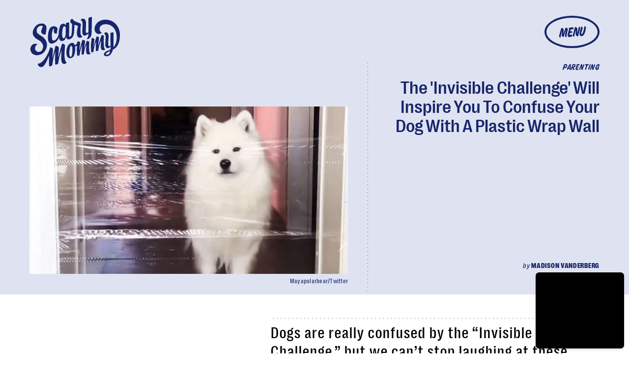

--- FILE ---
content_type: text/html; charset=utf-8
request_url: https://www.scarymommy.com/invisible-challenge-dogs-twitter
body_size: 39987
content:
<!doctype html><html lang="en"><head><meta charset="utf-8"/><meta name="viewport" content="width=device-width,initial-scale=1"/><title>The ‘Invisible Challenge’ Will Inspire You To Confuse Your Dog With A Plastic Wrap Wall</title><link rel="preconnect" href="https://cdn2.bustle.com" crossorigin/><link rel="preconnect" href="https://cdn2c.bustle.com" crossorigin/><link rel="preconnect" href="https://imgix.bustle.com"/><link rel="preconnect" href="https://securepubads.g.doubleclick.net"/><style data-href="https://cdn2.bustle.com/2026/scarymommy/main-32b78eee21.css">.V8B{position:relative}.CAk{width:100%;height:100%;border:none;background:none;position:absolute;top:0;right:0;pointer-events:none}.CAk:focus{outline:none}.zwx{position:fixed;inset:0 0 100%;opacity:0;transition:opacity .25s,bottom 0s ease .25s;pointer-events:none}.ecP:checked~.zwx{transition:opacity .25s,bottom 0s;opacity:.7;bottom:0;pointer-events:all}.s4D{align-items:center;background:var(--imageBackgroundColor);display:flex;justify-content:center;margin:0 auto;position:relative;text-align:center;z-index:10000}body>.s4D{inset:0;height:100%;margin:auto;position:fixed;z-index:var(--zIndexNeg)}.hVX{height:170px;position:relative;width:170px}.quB{background:url(https://cdn2.bustle.com/2026/scarymommy/chrome-ed2867e1a6.svg);background-color:var(--slot1);background-size:100% 100%;border:3px solid;border-radius:50%;height:100%;animation:vWL 4s linear infinite}.MNR{color:var(--slot4);font-family:var(--fontFamilyHeadingStyled);font-size:3.5rem;left:-2.25rem;position:absolute;text-shadow:calc(var(--italicStroke) * -1) calc(var(--italicStroke) * -1) 0 var(--slot3),var(--italicStroke) calc(var(--italicStroke) * -1) 0 var(--slot3),calc(var(--italicStroke) * -1) var(--italicStroke) 0 var(--slot3),var(--italicStroke) var(--italicStroke) 0 var(--slot3);top:-1.25rem;transform:rotate(-18deg)}@media(min-width:1025px){.hVX{height:300px;width:300px}.MNR{font-size:6rem}}@keyframes vWL{0%{transform:rotate(1deg)}to{transform:rotate(360deg)}}.qUu{position:absolute;top:0;left:0;right:0;height:var(--headerHeight);pointer-events:none;z-index:var(--zIndexNav)}.pGs{position:fixed}.zUh{display:flex;justify-content:space-between;margin:auto;max-width:var(--maxContainerWidth);padding:.75rem var(--pageGutter) .25rem;position:relative;width:100%}.zYo{margin:-.5rem -.75rem;transition:width var(--transitionHover);width:150px}.m4L .O3D{opacity:0;transition:opacity var(--transitionHover)}.O3D{position:relative;display:block;width:100%;padding-top:62.5%;pointer-events:auto;z-index:var(--zIndexContent)}.Pok{position:absolute;top:0;height:100%;width:100%;fill:var(--metaColor);pointer-events:none}.xxh{transition:fill var(--transitionHover)}.gQC{position:relative;color:var(--metaColor);width:68px;height:40px;display:flex;justify-content:center;align-items:center;border:3px solid;border-radius:50%;cursor:pointer;pointer-events:auto;z-index:1}.gQC span{font-family:var(--fontFamilyHeadingStyled);font-size:1rem;line-height:.8;text-transform:uppercase;transform:rotate(-5deg);margin-top:.2em}.gQC button{inset:0;margin:auto;position:absolute;transition:color .1s;z-index:-1}.IgQ{pointer-events:none}.IgQ .O3D{opacity:1}.Pok path{fill:var(--metaColor);transition:fill .2s}.Pok path:first-child{fill:transparent;transition:fill 0s;transition-delay:.1s}.IgQ .Pok path{fill:var(--slot2)}.IgQ .Pok path:first-child{fill:var(--slot6)}.IgQ .gQC{background:var(--slot2);color:var(--slot6)}.IgQ .zYo{width:105px}@media(min-width:768px){.zYo{margin:-.75rem;width:210px}.gQC{border:3px solid;width:90px;height:53px}.gQC span{font-size:1.25rem}.IgQ .zYo{width:210px}}@media(min-width:1024px){.zYo{width:210px}.zUh{padding-bottom:0;padding-top:2rem}.gQC{border:4px solid;width:112px;height:66px}.gQC span{font-size:1.625rem}}.Ag6{color:var(--slot6);width:100%;margin:0 auto 40px;padding:0 var(--pageGutter);position:relative}.Ag6:before{bottom:.5rem;content:"";display:block;height:22px;width:22px;margin:auto 0;background:currentColor;-webkit-mask-image:url(https://cdn2.bustle.com/2026/scarymommy/search-19aaf10bb2.svg);mask-image:url(https://cdn2.bustle.com/2026/scarymommy/search-19aaf10bb2.svg);-webkit-mask-position:center;mask-position:center;-webkit-mask-repeat:no-repeat;mask-repeat:no-repeat;-webkit-mask-size:100%;mask-size:100%;pointer-events:none;position:absolute;right:var(--pageGutter)}.KY9{font-family:var(--fontFamilyBodySerif);font-size:.875rem;margin:0 auto .25rem}.lix{background:var(--dottedBorderBottom);border:none;color:currentColor;display:block;font-family:var(--fontFamilyHeading);font-size:1.75rem;line-height:1;margin:auto;padding:0 40px .5rem 0;width:100%;appearance:none}.lix::placeholder{color:currentColor;opacity:.5}.Ui6.Ag6{color:var(--slot1);height:100%;max-width:var(--maxContainerWidth);padding:0 var(--pageGutter);margin:0 0 0 auto;border:none;display:flex;align-items:flex-end}.Ui6:before{left:var(--pageGutter);bottom:.5rem}.Ui6 .lix{font-size:1.5rem;width:100%;padding:0 0 .5rem 2.5rem;margin:0}.lix::-ms-clear,.lix::-ms-reveal{display:none;width:0;height:0}.lix::-webkit-search-decoration,.lix::-webkit-search-cancel-button,.lix::-webkit-search-results-button,.lix::-webkit-search-results-decoration{display:none}.lix:focus{outline:none}@media(min-width:768px){.Ag6{margin-bottom:60px}.Ag6:before{height:30px;width:30px}.KY9{font-size:1.25rem;margin-bottom:0}.lix{font-size:3.125rem;padding-top:.75rem}.Ui6 .lix{font-size:1.75rem;padding-bottom:.4rem}}@media(min-width:1025px){.Ag6{margin-bottom:80px}.lix{font-size:5rem;padding-top:1.25rem}.KY9{font-size:1.25rem}}.VH1{display:flex}.y9v{flex-shrink:0}.icx{display:block;width:100%;height:100%;-webkit-mask:center / auto 20px no-repeat;mask:center / auto 20px no-repeat;background:currentColor}.kz3{-webkit-mask-image:url(https://cdn2.bustle.com/2026/scarymommy/copyLink-51bed30e9b.svg);mask-image:url(https://cdn2.bustle.com/2026/scarymommy/copyLink-51bed30e9b.svg)}.Q6Y{-webkit-mask-image:url(https://cdn2.bustle.com/2026/scarymommy/facebook-89d60ac2c5.svg);mask-image:url(https://cdn2.bustle.com/2026/scarymommy/facebook-89d60ac2c5.svg);-webkit-mask-size:auto 23px;mask-size:auto 23px}.g9F{-webkit-mask-image:url(https://cdn2.bustle.com/2026/scarymommy/instagram-2d17a57549.svg);mask-image:url(https://cdn2.bustle.com/2026/scarymommy/instagram-2d17a57549.svg)}.ORU{-webkit-mask-image:url(https://cdn2.bustle.com/2026/scarymommy/mailto-2d8df46b91.svg);mask-image:url(https://cdn2.bustle.com/2026/scarymommy/mailto-2d8df46b91.svg);-webkit-mask-size:auto 16px;mask-size:auto 16px}.e4D{-webkit-mask-image:url(https://cdn2.bustle.com/2026/scarymommy/pinterest-0a16323764.svg);mask-image:url(https://cdn2.bustle.com/2026/scarymommy/pinterest-0a16323764.svg)}.E-s{-webkit-mask-image:url(https://cdn2.bustle.com/2026/scarymommy/snapchat-b047dd44ba.svg);mask-image:url(https://cdn2.bustle.com/2026/scarymommy/snapchat-b047dd44ba.svg)}.xr8{-webkit-mask-image:url(https://cdn2.bustle.com/2026/scarymommy/globe-18d84c6cec.svg);mask-image:url(https://cdn2.bustle.com/2026/scarymommy/globe-18d84c6cec.svg)}.coW{-webkit-mask-image:url(https://cdn2.bustle.com/2026/scarymommy/youtube-79c586d928.svg);mask-image:url(https://cdn2.bustle.com/2026/scarymommy/youtube-79c586d928.svg)}.b18{-webkit-mask-image:url(https://cdn2.bustle.com/2026/scarymommy/x-ca75d0a04e.svg);mask-image:url(https://cdn2.bustle.com/2026/scarymommy/x-ca75d0a04e.svg)}.Jqo{position:relative;z-index:var(--zIndexNav)}.zaM,.hwI{background:var(--slot2)}.zaM{-webkit-overflow-scrolling:touch;position:fixed;inset:0 -100% 0 100%;transform:translateZ(0);opacity:0;transition:transform .25s,opacity 0s ease .25s;color:var(--slot1);overflow:auto}.K8W{display:flex;flex-direction:column;position:relative;width:100%;min-height:100%}.hwI{column-gap:var(--pageGutter);display:flex;justify-content:space-between;padding:.75rem var(--pageGutter) 0;position:sticky;top:0;left:0;z-index:1}.n7w{display:none}.wJ6:checked~.zaM{transform:translate3d(-100%,0,0);opacity:1;transition:transform .25s,opacity 0s}.sIQ{width:183px;pointer-events:auto;z-index:var(--zIndexContent)}.Iul{height:100%;width:100%;pointer-events:none;fill:var(--slot1)}.KjX{column-gap:1rem;display:flex}.wVE{align-items:center;border:3px solid;border-radius:50%;color:var(--slot1);cursor:pointer;display:flex;justify-content:center;height:40px;pointer-events:auto;position:relative;width:68px;z-index:var(--zIndexContent)}.wVE span{font-family:var(--fontFamilyHeadingStyled);font-size:1rem;line-height:.8;text-transform:uppercase;transform:rotate(-5deg);margin-top:.2em}.eAo{flex:1;padding:.5rem var(--pageGutter) 1.875rem;position:relative}.fdE{background:var(--dottedBorderBottom);font-family:var(--fontFamilyHeading);font-size:1.875rem;line-height:1;margin:1.25rem 0 0;padding-bottom:1.25rem;position:relative}.fdE:focus,.hkL:focus{outline:none}.jEZ{align-items:center;column-gap:1rem;display:flex;text-transform:capitalize}.ljw{height:65px;width:65px;background-size:contain;background-repeat:no-repeat}.fdE:nth-of-type(1) .ljw{background-image:url(https://cdn2.bustle.com/2026/scarymommy/pregnancy-1f8ba55a45.png)}.fdE:nth-of-type(2) .ljw{background-image:url(https://cdn2.bustle.com/2026/scarymommy/parenting-850c7f5572.png)}.fdE:nth-of-type(3) .ljw{background-image:url(https://cdn2.bustle.com/2026/scarymommy/yourlife-f6abd298e3.png)}.fdE:nth-of-type(4) .ljw{background-image:url(https://cdn2.bustle.com/2026/scarymommy/family-4f83332eb6.png)}.fdE:nth-of-type(5) .ljw{background-image:url(https://cdn2.bustle.com/2026/scarymommy/video-d4d9061d20.png)}.fdE:nth-of-type(6) .ljw{background-image:url(https://cdn2.bustle.com/2026/scarymommy/latest-7043d3bbeb.png)}.hkL,.nfm{height:2.25rem;width:2.25rem;background:transparent;margin:0;appearance:none;-webkit-appearance:none;border:none;cursor:pointer;position:absolute;right:-.5rem;top:1rem}.nfm{display:none}.hkL:checked+.jEZ .nfm{display:block}.hkL{display:flex;justify-content:center;align-items:center;font-size:1.5rem}.hkL:after{border-left:.5rem solid transparent;border-right:.5rem solid transparent;border-top:.75rem solid var(--slot1);content:"";height:0;transition:transform .15s;width:0}.hkL:checked:after{transform:rotate(180deg)}.qSW{display:flex;flex-direction:column;font-size:1rem;height:auto;max-height:0;opacity:0;text-transform:capitalize}.hkL:checked~.qSW{max-height:300px;opacity:1;transition:max-height var(--transitionHover),opacity var(--transitionHover)}.qSW a{font-family:var(--fontFamilyBodySerif);font-size:1.125rem;letter-spacing:.01em;padding-top:1.5rem;text-decoration:none;white-space:nowrap}.Q-u{justify-content:space-between;margin:0 var(--pageGutter) 2.5rem}.Q-u a{border:1px solid var(--slot1);border-radius:50%;height:30px;width:30px}.Q-u i{transform:scale(.75)}.iX3{display:grid;column-gap:1.25rem;grid-template-columns:1fr 1fr;margin:0 0 0 var(--pageGutter);width:50%}.iX3 a,.iX3 button{background:transparent;cursor:pointer;font-family:var(--fontFamilyHeading);font-size:.8rem;text-align:left;text-transform:uppercase;padding:0 0 1.25rem}.EN6{padding:.625rem var(--pageGutter) 1.875rem}.fNG{background-image:url(https://cdn2.bustle.com/2026/scarymommy/bdg_logo-6dba629bc7.svg);background-position:center;background-repeat:no-repeat;background-size:contain;flex:none;height:32px;margin:0 0 .5rem;width:72px}.urt{font-family:var(--fontFamilyHeading);font-size:.5rem;line-height:1}.wYL:checked~.zaM .sIQ,.wYL:checked~.zaM .KjX{opacity:0;pointer-events:none}.wYL:checked~.zaM .hbV,.wYL:checked~.zaM .gpr{transition:opacity .5s;opacity:1;pointer-events:all}.hbV,.gpr{position:absolute;top:.75rem;opacity:0;pointer-events:none;transform:translateZ(0)}.hbV{left:0;width:100%}.gpr{cursor:pointer;color:var(--slot1);height:2rem;width:40px;line-height:var(--headerHeight);right:var(--pageGutter);text-align:center}.gpr:after,.gpr:before{background:var(--slot1);content:"";height:30%;inset:0;margin:auto;position:absolute;width:2px}.gpr:before{transform:rotate(45deg)}.gpr:after{transform:rotate(-45deg)}@media(min-width:768px){.wVE{border:3px solid;width:90px;height:53px}.wVE span{font-size:1.25rem}}@media(min-width:1024px){.K8W{align-items:baseline;column-gap:var(--pageGutter);flex-direction:row;flex-wrap:wrap;justify-content:space-between;margin:auto;max-width:var(--maxContainerWidth)}.hwI{padding-top:2rem}.wVE{border:4px solid;width:112px;height:66px}.wVE span{font-size:1.625rem}.hwI,.eAo{flex:0 0 100%}.fdE{font-size:3rem}.jEZ{column-gap:1.5rem}.hkL:after{border-left:.75rem solid transparent;border-right:.75rem solid transparent;border-top:1rem solid var(--slot1);content:"";height:0;transition:transform .15s;width:0}.qSW{column-gap:4rem;flex-direction:row;flex-wrap:wrap;font-size:1.5rem}.Q-u{column-gap:.5rem;margin-right:0}.iX3{display:flex;flex:1;justify-content:space-between;margin:0}.EN6{padding:0 var(--pageGutter) 0 0}.hbV,.gpr{top:2rem}}@media(min-width:1025px){.hkL{pointer-events:none}.fdE:hover>.qSW{max-height:100px;opacity:1;transition:max-height var(--transitionHover),opacity var(--transitionHover)}.fdE:hover>.hkL:after{transform:rotate(180deg)}.jEZ a:hover{text-decoration:underline}}.Ex8{align-items:center;background:transparent;border:2px solid;box-shadow:.4em .25em;color:inherit;column-gap:.5rem;cursor:pointer;display:flex;font-family:var(--fontFamilyHeading);font-weight:var(--fontWeightBold);font-size:.875rem;justify-self:center;margin:0 .4em .25em;outline:none;order:6;padding:.5rem .75rem;text-transform:uppercase;z-index:var(--zIndexContent)}.Ex8:after{background:currentColor;content:"";display:inline-block;height:12px;margin-left:.2em;-webkit-mask-image:url(https://cdn2.bustle.com/2026/scarymommy/arrow-aa756eaba7.svg);mask-image:url(https://cdn2.bustle.com/2026/scarymommy/arrow-aa756eaba7.svg);-webkit-mask-size:100% 100%;mask-size:100% 100%;width:1.5rem}.Hsp,.DIw,.l0q:before,.l0q:after{inset:0}.Hsp{align-items:center;display:flex;justify-content:center;position:fixed;z-index:1100}.DIw{background:#0003;position:absolute}.IxI{background:#fff;box-shadow:0 4px 6px -1px #00000014,0 2px 4px -2px #00000014;border-radius:6px;display:grid;margin-bottom:10vh;max-width:600px;padding:1rem;position:relative;width:calc(100% - 2rem)}.l0q{border:none;background:none;cursor:pointer;height:2.5rem;position:absolute;top:.5rem;right:.5rem;width:2.5rem}.l0q:before,.l0q:after{background:#000;content:"";height:75%;margin:auto;position:absolute;width:2px}.l0q:before{transform:rotate(45deg)}.l0q:after{transform:rotate(-45deg)}.l0q:focus{outline:none}.LHe,.eHv,.KXR{grid-column:1;transition:opacity .2s}.LHe{grid-row:1}.eHv{grid-row:2}.DYh .LHe,.DYh .eHv,.KXR{opacity:0;pointer-events:none}.KXR{grid-row:1 / 3;align-self:center}.DYh .KXR{opacity:1;pointer-events:all}.T-R{background-color:var(--slot2);color:var(--slot6)}.ukc{width:calc(100% - 2rem)}.NYu,.Hpu{font-family:var(--fontFamilyBodySerif);line-height:1.17}.NYu{font-size:1.875rem;margin-bottom:.5rem}.Hpu{font-size:1.2rem}input{background:var(--slot3)}@media(min-width:768px){.T-R{padding:1.5rem 1.75rem}.NYu{font-size:2.5rem}}.oHL{color:var(--slot6);font-family:var(--fontFamilyBodySerif);font-size:1.4rem;line-height:1.17;margin:0}.Kym{font-family:var(--fontFamilyBodySerif);margin-top:2.5rem}.BMP{background:var(--dottedBorder);color:var(--slot6);margin:1rem 0 2rem;padding:1.5rem 1.25rem}.gQD{display:grid}.VU5{grid-row:1;background:transparent;border:none;border-bottom:1px solid var(--slot6);color:var(--slot6);font-family:var(--fontFamilyBodySansSerif);font-size:1.12rem;outline:none;padding:1rem 1rem .5rem 0;width:100%}.VU5::placeholder{color:var(--slot6);text-transform:capitalize}.i5n{color:var(--slot6);font-size:1rem}.kj_{color:var(--slot6);font-weight:var(--fontWeightBold);font-size:.9rem;margin-bottom:.5rem;text-transform:uppercase}.i5n input{margin-right:.5rem}button.qgj{grid-row:3;justify-self:end;align-items:center;background:transparent;border:2px solid;box-shadow:10px 10px;color:var(--slot6);column-gap:.5rem;cursor:pointer;display:flex;font-family:var(--fontFamilyHeading);font-weight:var(--fontWeightBold);font-size:1.25rem;margin:0 10px 10px;outline:none;padding:.75rem 1rem;text-transform:uppercase;z-index:var(--zIndexContent)}button.qgj:after{background:var(--slot6);content:"";display:block;height:19px;-webkit-mask-image:url(https://cdn2.bustle.com/2026/scarymommy/arrow-aa756eaba7.svg);mask-image:url(https://cdn2.bustle.com/2026/scarymommy/arrow-aa756eaba7.svg);-webkit-mask-size:100% 100%;mask-size:100% 100%;width:30px}.g-0{grid-row:2;color:var(--slot1);font-family:var(--fontFamilyBodySansSerif);font-size:.625rem;line-height:1.1;letter-spacing:-.01em;margin:.5rem 0 1.5rem;opacity:.8}.g-0 a{color:inherit;font-weight:var(--fontWeightBold)}.uxm{grid-row:4}.uxm>div{margin-top:1rem}@font-face{font-family:Bookmania;font-display:swap;src:url(https://cdn2c.bustle.com/2026/scarymommy/BookmaniaRegular-f83bfc17e1.woff2) format("woff2")}@font-face{font-family:Bookmania;font-display:swap;font-style:italic;src:url(https://cdn2c.bustle.com/2026/scarymommy/BookmaniaRegularItalic-9741d970a6.woff2) format("woff2")}@font-face{font-family:Bookmania;font-weight:700;font-display:swap;src:url(https://cdn2c.bustle.com/2026/scarymommy/BookmaniaBold-64e73d9849.woff2) format("woff2")}@font-face{font-family:Right Grotesk;font-display:swap;src:url(https://cdn2c.bustle.com/2026/scarymommy/PPRightGrotesk-Medium-1dcda3a34d.woff2) format("woff2")}@font-face{font-family:Right Grotesk;font-weight:700;font-display:swap;src:url(https://cdn2c.bustle.com/2026/scarymommy/PPRightGrotesk-CompactBlack-1d7a324b26.woff2) format("woff2")}@font-face{font-family:Right Grotesk Text;font-display:swap;src:url(https://cdn2c.bustle.com/2026/scarymommy/PPRightGroteskText-CompactMedium-bd7fbbfd46.woff2) format("woff2")}@font-face{font-family:House Movement;font-display:swap;src:url(https://cdn2c.bustle.com/2026/scarymommy/HouseMvmt-Sign-0c40daf030.woff2) format("woff2")}::selection{background:var(--slot4);color:var(--slot3)}*,*:before,*:after{box-sizing:inherit}html{box-sizing:border-box;font-size:var(--fontSizeRoot);line-height:var(--lineHeightStandard);-webkit-text-size-adjust:100%;text-size-adjust:100%;-webkit-tap-highlight-color:rgba(0,0,0,0)}body{background:var(--slot2);color:var(--slot1);font-family:var(--fontFamilyBodySerif);margin:0;overflow-y:scroll;-webkit-font-smoothing:antialiased;-moz-osx-font-smoothing:grayscale}a{color:var(--slot1);background:transparent;cursor:pointer;text-decoration:none;word-wrap:break-word}h1,h2,h3,h4{font-family:var(--fontFamilyBodySerif);margin:2rem 0 1rem;text-rendering:optimizeLegibility;line-height:1.2}p,blockquote{margin:32px 0}button{border:none}cite{font-style:normal}img{max-width:100%;border:0;backface-visibility:hidden;transform:translateZ(0)}iframe{border:0}::placeholder{color:#ccc}.UdU{display:flex}.UdU>div:before,.hzA.UdU:before{display:block;width:100%;height:var(--minAdSpacing);position:absolute;top:0;color:var(--slot1);content:"ADVERTISEMENT";font-family:var(--fontFamilyHeadingStyled);font-size:.65rem;letter-spacing:.2em;line-height:var(--minAdSpacing);opacity:.6;word-break:normal;text-align:center}.UdU>div{margin:auto;padding:var(--minAdSpacing) 0}.hzA.UdU{background-color:var(--adBackgroundColor);grid-column:1 / -1;padding:var(--minAdSpacing) 0}.hzA.UdU>div{padding:0}.hzA.UdU>div:before{content:none}.vmZ{min-width:1px;min-height:1px}.EdX{display:block;width:100%;height:100%;transition:opacity .3s}.ap2{position:relative;width:100%}.ap2 .EdX{position:absolute;top:0;left:0;width:100%}.dSy{object-fit:cover;position:absolute;top:0;left:0}.vB9{background:#e1e1e140}.vB9 .EdX{opacity:0}.EdX video::-webkit-media-controls-enclosure{display:none}.zzk{min-width:1px;min-height:1px;overflow-x:hidden;position:relative;text-align:center;z-index:0}.APH{overflow-y:hidden}.pCo,.pCo>div,.pCo>div>div{width:100%;margin:auto;max-width:100vw;text-align:center;overflow:visible;z-index:300}.pCo{min-height:var(--minAdHeight)}.pCo>div{position:sticky;top:var(--headerHeightStickyScrollableAd)}@media screen and (max-width:1024px){.k_e{grid-row-end:auto!important}}.stickyScrollableRailAd>div{position:sticky;top:var(--headerHeightStickyScrollableAd);margin-top:0!important;padding-bottom:var(--minAdSpacing)}.Ldt{min-height:var(--minAdHeightStickyScrollable)}.Ldt>div{margin-top:0!important}.GQx [id^=google_ads_iframe]{height:0}.JUn,.LWq,.HuM{height:1px}.HuM>div{overflow:hidden}#oopAdWrapperParent:not(:empty){background-color:var(--adBackgroundColor);min-height:var(--minAdHeightVideo);margin-bottom:var(--minAdSpacing)!important;z-index:var(--zIndexOverlay)}#oopAdWrapper:not(:empty),#oopAdWrapper:empty+div{background-color:var(--adBackgroundColor);z-index:var(--zIndexOverlay)}#oopAdWrapper>div>div{margin:0 auto}.buT,.TX9{background:none;border:none;margin:0;width:32px;height:32px;position:absolute;bottom:3px;cursor:pointer;background-repeat:no-repeat;background-position:center}.buT{left:40px;background-image:url(https://cdn2.bustle.com/2026/scarymommy/pause-bd49d74afd.svg)}.Am5{background-image:url(https://cdn2.bustle.com/2026/scarymommy/play-3e2dff83eb.svg)}.TX9{left:6px;background-image:url(https://cdn2.bustle.com/2026/scarymommy/unmute-9a8cd4cbb8.svg)}.D5o{background-image:url(https://cdn2.bustle.com/2026/scarymommy/mute-ea100a50bf.svg)}.ne7{background:var(--slot3);color:var(--slot4);display:flex;min-height:100vh;overflow:hidden;padding:0 var(--pageGutter)}.C57{align-items:center;display:flex;flex-direction:column;justify-content:center;margin:auto;max-width:var(--maxContainerWidth);width:100%}.O-2{background:url(https://imgix.bustle.com/uploads/image/2022/2/3/f39d58aa-1997-4013-ac83-5c2af52e5263-slice.png?w=800&h=800&fit=crop&crop=faces);background-position:center;background-repeat:no-repeat;background-size:100%;height:414px;width:414px;transform:rotate(-15deg)}.A6T{align-items:flex-start;display:flex;flex-direction:column;margin-top:-3rem;padding-bottom:5rem;position:relative}.QGg{color:var(--slot4);font-family:var(--fontFamilyHeading);font-size:8rem;font-weight:var(--fontWeightBold);grid-column:3;line-height:.8;padding:.5rem 0 0 var(--pageGutter);text-transform:uppercase;text-shadow:-14px 7px 1px var(--textShadowColor);word-spacing:10000px;-webkit-text-stroke:.015em var(--slot3)}.QGg span{font-family:var(--fontFamilyHeadingStyled);font-size:2rem;left:0;position:absolute;text-shadow:calc(var(--italicStroke) * -1) calc(var(--italicStroke) * -1) 0 var(--slot3),var(--italicStroke) calc(var(--italicStroke) * -1) 0 var(--slot3),calc(var(--italicStroke) * -1) var(--italicStroke) 0 var(--slot3),var(--italicStroke) var(--italicStroke) 0 var(--slot3);top:.25rem;transform:rotate(-8deg);-webkit-text-stroke:0}.egB{font-size:1.4rem;margin:1.25rem 0 1.75rem}.jtK{align-items:center;background:transparent;border:2px solid;box-shadow:10px 10px;color:var(--slot4);column-gap:.5rem;cursor:pointer;display:flex;font-family:var(--fontFamilyHeading);font-weight:var(--fontWeightBold);font-size:1rem;margin:0 10px 10px 0;outline:none;padding:.75rem 1rem;text-transform:uppercase;z-index:var(--zIndexContent)}.jtK:after{background:var(--slot4);content:"";display:block;height:19px;-webkit-mask-image:url(https://cdn2.bustle.com/2026/scarymommy/arrow-aa756eaba7.svg);mask-image:url(https://cdn2.bustle.com/2026/scarymommy/arrow-aa756eaba7.svg);-webkit-mask-size:100% 100%;mask-size:100% 100%;width:30px}@media(min-width:768px){.O-2{height:calc(100vw - 380px);width:100%}.A6T{flex:0 0 380px;margin-top:0;padding-bottom:0}.QGg{font-size:12.5rem}}@media(min-width:1025px){.C57{flex-direction:row-reverse}.O-2{height:800px}.QGg{padding:0}.QGg span{font-size:2.75rem;left:-1rem}}.he5{position:relative;width:1px;height:1px;margin-top:-1px;min-height:1px}.hwi{top:50vh}.h4R{top:-50vh}.h5Q{height:1px;margin:0 auto;max-width:var(--maxContainerWidth);width:calc(100% - var(--pageGutter) - var(--pageGutter))}:root{--primaryColor: var(--slot4);--textColor: var(--slot1);--metaColor: var(--slot4);--navColor: var(--slot4);--imageBackgroundColor: rgba(225, 225, 225, .25);--adBackgroundColor: rgba(225, 225, 225, .55);--headerHeight: 70px;--bigLogoHeaderHeight: 115px;--pageGutter: 1.25rem;--bodyGutter: .75rem;--verticalCardSpacing: 3rem;--maxContainerWidth: 1440px;--maxBodyWidth: 768px;--maxFeatureBodyWidth: 768px;--maxFeatureContentWidth: 1252px;--viewportHeight: 100vh;--cardMinHeight: 500px;--cardMaxHeight: 800px;--cardMaxHeightFeature: 1200px;--cardHeight: clamp(var(--cardMinHeight), 80vh, var(--cardMaxHeight));--featureCardHeight: clamp(var(--cardMinHeight), 100vh, var(--cardMaxHeightFeature));--minAdSpacing: 2rem;--minAdHeight: calc(var(--minAdSpacing) * 2 + 250px);--minAdHeightStickyScrollable: calc(var(--minAdSpacing) * 2 + 400px);--minAdHeightVideo: 188px;--headerHeightStickyScrollableAd: calc(var(--headerHeight) - 2rem);--mobiledocSpacing: 1.5rem;--controlSpacing: 2.5rem;--italicStroke: .05em;--dottedBorderTop: linear-gradient(to right, currentColor 10%, rgba(255, 255, 255, 0) 0%) top right/8px 1px repeat-x;--dottedBorderBottom: linear-gradient(to right, currentColor 10%, rgba(255, 255, 255, 0) 0%) bottom right/8px 1px repeat-x;--dottedBorderRight: linear-gradient(currentColor 10%, rgba(255, 255, 255, 0) 0%) top right/1px 8px repeat-y;--dottedBorderLeft: linear-gradient(currentColor 10%, rgba(255, 255, 255, 0) 0%) top left/1px 8px repeat-y;--dottedBorder: var(--dottedBorderTop), var(--dottedBorderBottom), var(--dottedBorderRight), var(--dottedBorderLeft);--fontFamilyHeading: "Right Grotesk", sans-serif;--fontFamilyHeadingStyled: "House Movement", sans-serif;--fontFamilyBodySerif: "Bookmania", serif;--fontFamilyBodySansSerif: "Right Grotesk Text", sans-serif;--fontSizeRoot: 16px;--lineHeightStandard: 1.3;--fontWeightLight: 300;--fontWeightRegular: 400;--fontWeightBold: 700;--transitionHover: .2s;--easeOutQuart: cubic-bezier(.25, .46, .45, .94);--zIndexNeg: -1;--zIndexBackground: 0;--zIndexContent: 100;--zIndexOverContent: 200;--zIndexFloatAd: 300;--zIndexPopUp: 400;--zIndexFloating: 500;--zIndexNav: 600;--zIndexOverlay: 700}@media(min-width:768px){:root{--headerHeight: 102px;--italicStroke: .03em;--controlSpacing: 3rem;--cardMinHeight: 600px}}@media(min-width:1024px){:root{--minAdSpacing: 2.5rem;--bodyGutter: 5rem;--pageGutter: 3.75rem;--verticalCardSpacing: 3.75rem;--headerHeight: 160px;--bigLogoHeaderHeight: 264px;--cardMaxHeightFeature: 1000px}}
</style><style data-href="https://cdn2.bustle.com/2026/scarymommy/commons-1-3bd5eb15d0.css">.sWr{height:100%;width:100%;position:relative}.jWY{height:100vh}.asF{height:100%;max-height:none;background-color:var(--slot7)}.btA{background:var(--slot7)}.iGR{height:auto;min-height:0}.L7S{opacity:0}.TGq{opacity:0;will-change:transform;animation:aBP .2s var(--easeOutQuart) .1s forwards}@keyframes aBP{0%{opacity:0}to{opacity:1}}.cCV{padding:0}.Rfb{min-width:1px;min-height:1px;position:relative}.kOK{display:block;width:100%;height:100%;transition:opacity .4s;object-fit:cover}.sMW{position:relative;width:100%}.U-k{position:absolute;top:0;left:0;width:100%}.NUO{background:var(--imageBackgroundColor, rgba(225, 225, 225, .25))}.M_P{cursor:pointer;width:48px;height:48px;pointer-events:all}.M_P:after{display:block;content:" ";margin:auto}.KAj{filter:brightness(.85)}.pxF{position:relative;min-width:1px;min-height:1px}.N4z{display:block;transition:opacity .2s linear;width:100%;height:100%}.j-j{background:var(--imageBackgroundColor, rgba(225, 225, 225, .25))}.j-j .N4z{opacity:0}.N4z::-webkit-media-controls-enclosure{display:none}.mvL .N4z{position:absolute;top:0;left:0}.JHj{align-self:end;justify-self:end}.LJm{position:relative}.LJm:before,.LJm:after{position:absolute;background:currentColor}.LJm:before{content:"";width:100%;height:100%;top:0;-webkit-mask-image:url(https://cdn2.bustle.com/2026/scarymommy/circle-cc569210c4.svg);mask-image:url(https://cdn2.bustle.com/2026/scarymommy/circle-cc569210c4.svg);-webkit-mask-size:100%;mask-size:100%}.LJm:after{width:24px;height:24px;top:50%;left:50%;transform:translate(-50%,-50%);-webkit-mask-image:url(https://cdn2.bustle.com/2026/scarymommy/audio-58f66c2fdf.svg);mask-image:url(https://cdn2.bustle.com/2026/scarymommy/audio-58f66c2fdf.svg)}.nKF:after{-webkit-mask-image:url(https://cdn2.bustle.com/2026/scarymommy/muted-931464476f.svg);mask-image:url(https://cdn2.bustle.com/2026/scarymommy/muted-931464476f.svg)}.YOh:before{content:"";position:absolute;display:block;top:0;right:0;width:100%;height:100%;background:linear-gradient(0deg,var(--gradientHalfOpacity),var(--gradientTransparent) 60%);z-index:1;pointer-events:none}.x2j:after{content:"";display:block;height:32px;width:32px;opacity:.5;position:absolute;top:50%;left:50%;transform:translate(-50%,-50%);transform-origin:0 0;border:3px dotted;border-color:transparent transparent var(--slot6) var(--slot6);border-radius:50%;animation:PZv 1.2s linear infinite}@keyframes PZv{0%{transform:rotate(0) translate(-50%,-50%)}to{transform:rotate(360deg) translate(-50%,-50%)}}.JOT{min-height:1rem;font-family:var(--fontFamilyBodySansSerif);font-size:.75rem;line-height:1.2;letter-spacing:.02em}.JOT,.JOT a{color:inherit}.KS5{display:flex;flex-direction:row;align-items:self-end;justify-content:flex-end}.Izs,.cWT,.c3b{margin:0 .25rem 0 0;white-space:nowrap}.KS5 .PWd{margin:auto 0}@media(min-width:768px){.Fsv .KS5{flex-direction:column;align-items:flex-end}.Fsv .Izs,.Fsv .cWT,.Fsv .c3b{margin:0 0 .25rem}}.tx4,.Ipo{font-family:var(--fontFamilyBodySansSerif);font-size:.75rem;line-height:1.2;letter-spacing:.02em;color:inherit}.Ipo{margin:0 .5rem}.saA{font-family:var(--fontFamilyBodySansSerif);font-size:.75rem;line-height:1.3;letter-spacing:.05em;margin:0}.saA a,.saA span{font-family:var(--fontFamilyHeading);font-style:normal;font-weight:var(--fontWeightBold);color:inherit;text-transform:uppercase}@media(min-width:1025px){.saA{font-size:.875rem}}.GqV{width:100%;height:100%;background:var(--slot7);color:var(--slot8)}.gsz{display:grid;height:var(--cardHeight);margin:0 auto;position:relative;width:100%}.I0j{height:var(--featureCardHeight)}.dPJ.gsz{height:var(--viewportHeight);padding-bottom:var(--controlSpacing)}.aVX{font-family:var(--fontFamilyBodySerif);font-size:inherit;font-weight:var(--fontWeightRegular);line-height:1.1}.gsz .aVX{margin:0}.oL7{height:100%;width:100%}.r87{font-family:var(--fontFamilyBodySansSerif);font-size:.875rem;line-height:1.5}.r87 *{margin:0}.r87 *+*{margin-top:1rem}.Vms{display:block;font-family:var(--fontFamilyBodySansSerif);font-size:.625rem;line-height:1.2;letter-spacing:.02em}.Vms a,.r87 a{color:inherit;text-decoration:underline}.QwJ{display:flex;align-items:baseline;margin-bottom:.75rem}.K_c{font-family:var(--fontFamilyHeadingStyled);font-size:.875rem;line-height:1.3;letter-spacing:.05em;text-transform:uppercase}.rAY{font-family:var(--fontFamilyBodySansSerif);font-size:.75rem;line-height:1.3;letter-spacing:.05em}.mFJ{display:none;pointer-events:none}@media(min-width:1024px){.r87,.K_c{font-size:1rem}.rAY{font-size:.875rem}.Vms{font-size:.75rem}}.fQd{grid-template-rows:1fr repeat(4,auto);grid-template-columns:1fr;max-width:var(--maxContainerWidth);padding:var(--headerHeight) var(--pageGutter) var(--pageGutter);text-align:right}.hJa{grid-row:1;overflow:hidden}.y5h{object-fit:contain;object-position:bottom left}.Vo4{grid-row:2;text-align:left;margin-top:.5rem}.niu{background:var(--dottedBorderTop),var(--dottedBorderBottom);grid-row:3;margin:1.25rem 0;padding:1.25rem 0;position:relative}.n3V{justify-content:flex-end}.Bal{margin-bottom:1rem}.gai{font-family:var(--fontFamilyHeading)}.Svz{grid-row:4}.AOE{grid-row:5;margin-top:.75rem}.AOE *{display:inline}.AOE div+div:before{content:" / "}.Doa{font-size:1.25rem}.vWV{font-size:1.375rem}.RzU{font-size:1.5rem}.XJV{font-size:1.75rem}.npW{font-size:2rem}@media(min-width:768px){.Doa{font-size:1.75rem}.vWV{font-size:2rem}.RzU{font-size:2.25rem}.XJV{font-size:2.5rem}.npW{font-size:2.75rem}}@media(min-width:1024px){.fQd{grid-template-rows:1fr repeat(3,auto) 1.25rem;grid-template-columns:3fr 5rem 2fr;padding-top:calc(var(--headerHeight) - 2rem)}.fQd,.Zn3.fQd{padding-bottom:unset}.Zn3.fQd{grid-template-rows:1fr repeat(3,auto) var(--controlSpacing)}.hJa{grid-column:1;grid-row:1 / 4}.y5h{object-position:bottom right}.Vo4{grid-column:1;grid-row:4;text-align:right}.niu{background:none;grid-column:3;grid-row:1;margin-top:0;padding-top:0}.Svz{grid-column:3;grid-row:2}.AOE{grid-column:3;grid-row:3 / 5}.NOw{background:var(--dottedBorderRight);display:block;grid-row:1 / -1;grid-column:2;width:1px;height:100%;justify-self:center}.OYW{font-size:1.75rem}.qgN{font-size:2rem}.ZQG{font-size:2.25rem}.UWA{font-size:2.5rem}.hfi{font-size:3rem}}@media(min-width:1440px){.OYW{font-size:2.25rem}.qgN{font-size:2.5rem}.ZQG{font-size:2.75rem}.UWA{font-size:3rem}.hfi{font-size:3.5rem}}.vgf{align-items:baseline;column-gap:.15rem;display:flex;font-family:var(--fontFamilyBodySansSerif);padding:.5rem 0 0}.t8s{font-size:.65rem}.lAq{font-weight:var(--fontWeightBold);font-size:.75rem;line-height:1.2}.Rcu{display:grid;width:100%}.O8F{grid-column:1;font-family:var(--fontFamilyHeadingStyled);font-size:.875rem;line-height:1;letter-spacing:.05em;text-transform:uppercase}.yiq{color:inherit;font-family:var(--fontFamilyHeading);line-height:1.2}.RSA{font-family:var(--fontFamilyBodySansSerif);font-size:.925rem;line-height:1.2;letter-spacing:.01em}.RSA a{text-decoration:underline}.w7_{display:flex;flex-direction:column;align-items:center}.JEe+.JEe{margin-top:1.25rem}.o75{display:flex;column-gap:1rem;font-family:var(--fontFamilyHeadingStyled);letter-spacing:.05em}.ksY,.XM6{line-height:1.1}._N2{align-self:center;position:relative;opacity:.5}.XM6{font-family:var(--fontFamilyBodySansSerif);font-size:.875rem;letter-spacing:0}._N2:after{background:currentColor;content:"";height:3px;inset:0 -.2em .2em;margin:auto;position:absolute}.yMn{display:flex;align-items:center;column-gap:.5rem;background:transparent;border:2px solid;box-shadow:.4em .25em;font-family:var(--fontFamilyHeading);font-weight:var(--fontWeightBold);font-size:.875rem;margin:0 .4em .25em;padding:.5rem .75rem;text-transform:uppercase;outline:none;cursor:pointer;z-index:var(--zIndexContent)}.yMn:after{background:currentColor;content:"";display:inline-block;height:12px;margin-left:.2em;-webkit-mask-image:url(https://cdn2.bustle.com/2026/scarymommy/arrow-aa756eaba7.svg);mask-image:url(https://cdn2.bustle.com/2026/scarymommy/arrow-aa756eaba7.svg);-webkit-mask-size:100% 100%;mask-size:100% 100%;width:1.5rem}@media(min-width:768px){.O8F{font-size:1.125rem}.RSA{font-size:1rem;line-height:1.3}}.Hof{position:absolute;top:0;left:0;width:100%;height:100%;z-index:0}.Qf5{--videoLinkUrlHeight: calc(100% - 75px) ;position:relative;margin:auto}.BQA{margin:0}.rv9,.Afu{font-family:var(--fontFamilyBodySansSerif);line-height:1.2;letter-spacing:.01em;z-index:var(--zIndexContent)}.rv9{font-size:.625rem}.Qf5 .rv9 a{color:inherit;text-decoration:underline;border:none}.Qf5 .rv9 *{margin:0}.Afu{display:block;font-size:.5rem}.H0B{display:none}.RlV>div:first-child{padding-top:150%}.RlV img{object-fit:contain;inset:0;position:absolute}@media(min-width:1024px){.rv9{font-size:.75rem}.Afu{font-size:.625rem}}@media(min-width:1025px){.RlV>div:first-child{padding-top:100%}}.EvN{background:#ffffffe0;border:1px solid #e5e5e5;border-radius:6px;display:grid;grid-template-columns:1fr 1fr;gap:1rem;padding:1rem;width:100%;font-family:var(--fontFamilySansSerif);box-shadow:0 4px 6px -1px #00000014,0 2px 4px -2px #00000014;transition:box-shadow .2s}.BLp,.v9d{grid-column:1 / -1}.v9d{height:100%;display:flex;flex-direction:column;gap:1rem}.ZDA{font-size:1.5rem;font-weight:600;line-height:1.15;margin:0 0 .5rem}.ss_{font-size:.7rem;line-height:1.2;padding:.75rem 0 1rem}.O_Z{align-self:center;height:24px;max-width:100px;grid-column:1;margin-left:.25rem}.Txw{background:url(https://cdn2.bustle.com/2026/scarymommy/amazon-logo-06b41cef1d.svg) left / contain no-repeat}.uxd{background:url(https://cdn2.bustle.com/2026/scarymommy/target-logo-1c98143553.svg) left / contain no-repeat}.eJo{background:url(https://cdn2.bustle.com/2026/scarymommy/walmart-logo-1825258248.svg) left / contain no-repeat}.ny3{padding-top:100%;position:relative;overflow:hidden}.s-G{object-fit:contain;position:absolute;top:0}.ySL{padding:0;font-size:1.5rem;font-weight:600;line-height:1;margin-right:.5rem;white-space:nowrap;text-align:right}.Jg3{align-self:end;font-size:1rem;margin-right:unset}.mOS{font-size:1.2rem;opacity:.65;position:relative;text-decoration:line-through;margin-right:.75rem}.Lvw{border:none;background-color:transparent;border-top:1px solid #e5e5e5;cursor:pointer;font-family:sans-serif;margin-top:.5rem;padding:.75rem 0 0;width:100%}.hE6{background:#131921;border-radius:6px;color:#fff;display:flex;font-size:1.1rem;font-weight:600;gap:.5rem;justify-content:center;padding:1rem;text-transform:capitalize;transition:background .2s}.lsP{background:#ffb442;position:absolute;font-weight:600;font-size:.9rem;text-transform:uppercase;letter-spacing:.02rem;padding:.2rem 0 0;top:0;right:0;border-top-right-radius:6px;width:64px;text-align:center}.lsP:after{content:"";display:block;background-color:transparent;border-left:32px solid transparent;border-right:32px solid transparent;border-top:9px solid #ffb442;border-bottom:none;position:absolute;left:0;right:0;top:100%}.zdJ{display:grid;column-gap:1rem;grid-template-columns:1fr 1fr}.O_Z,.ySL{grid-row:1}.Lvw{grid-column:1 / -1}@media(min-width:768px){.EvN{padding:1.25rem;gap:1.25rem;grid-template-columns:2fr 1fr 1fr}.EvN:not(.hXd):hover{box-shadow:0 20px 25px -5px #0000001a,0 8px 10px -6px #0000001a}.EvN:not(.hXd):hover .hE6,.hXd .Lvw:hover .hE6{background:#273344}.EvN:not(.hXd):hover .hE6:after,.hXd .Lvw:hover .hE6:after{opacity:1;transform:translate3d(4px,0,0)}.BLp{grid-column:1}.v9d{grid-column:2 / -1;gap:1.75rem}.ZDA{font-size:1.75rem;margin:1.5rem 0 0}.hE6:after{content:"";width:20px;height:20px;margin-right:-18px;opacity:0;background:url(https://cdn2.bustle.com/2026/scarymommy/arrow-fc94c1aee2.svg);transition:transform .15s,opacity .3s}}
</style><style data-href="https://cdn2.bustle.com/2026/scarymommy/commons-2-94444077fc.css">.lR_{width:100%;height:100%;background:var(--slot7);color:var(--slot8)}.SIZ{display:grid;height:var(--cardHeight);margin:0 auto;position:relative;width:100%}.lk7{height:var(--featureCardHeight)}.DwG,.eqj{height:100%;width:100%}.LD0 p{font-family:var(--fontFamilyBodySansSerif);font-size:.875rem;line-height:1.5}.LD0 h2{font-family:var(--fontFamilyHeading);font-size:inherit;font-weight:var(--fontWeightRegular);line-height:1.1}.LD0 p,.LD0 h2{margin:0 0 1rem}.LD0 :last-child{margin:0}.Sk_{display:block;font-family:var(--fontFamilyBodySansSerif);font-size:.625rem;line-height:1.2;letter-spacing:.02em}.Sk_ a,.LD0 a{color:inherit;text-decoration:underline}.Stm{display:flex;align-items:baseline;margin-bottom:.75rem}.MPm{font-family:var(--fontFamilyHeadingStyled);font-size:.875rem;line-height:1.3;letter-spacing:.05em;text-transform:uppercase}.U6C{font-family:var(--fontFamilyBodySansSerif);font-size:.75rem;line-height:1.3;letter-spacing:.05em}.U6C *{display:inline}.U6C div+div:before{content:" / "}.YV5{display:none;pointer-events:none}@media(min-width:1024px){.MPm,.LD0 p{font-size:1rem}.U6C{font-size:.875rem}.Sk_{font-size:.75rem}}.kCG{--iconSize: 100px}.kpW{grid-template-rows:1fr repeat(4,auto);grid-template-columns:1fr;max-width:var(--maxContainerWidth);padding:var(--headerHeight) var(--pageGutter) var(--pageGutter);text-align:right}.pir{height:var(--viewportHeight);padding-bottom:var(--controlSpacing)}.rKC{grid-row:1;grid-column:1;overflow:hidden}.Uoz{object-fit:contain;object-position:bottom left}.ZrM{grid-row:2;grid-column:1;text-align:left;margin-top:.5rem;margin-right:calc(var(--iconSize) + .5rem)}.ED6{width:var(--iconSize);grid-row:1 / 3;grid-column:1;justify-self:end;margin-bottom:-1.25rem;margin-right:-1.25rem}.ZmB{object-fit:contain;object-position:center bottom}.Oj1{background:var(--dottedBorderTop),var(--dottedBorderBottom);grid-row:3;grid-column:1;margin:1.25rem 0;padding:1.25rem 0;position:relative}.rMj{justify-content:flex-end}.NiJ{grid-row:4}.vwu{grid-row:5;margin-top:.75rem}.Mkq{font-size:1.25rem}.vrl{font-size:1.375rem}.ocd{font-size:1.5rem}.gqe{font-size:1.75rem}._x7{font-size:2rem}@media(min-width:768px){.kpW{--iconSize: 210px}.Mkq{font-size:1.75rem}.vrl{font-size:2rem}.ocd{font-size:2.25rem}.gqe{font-size:2.5rem}._x7{font-size:2.75rem}}@media(min-width:1024px){.kpW{grid-template-rows:1fr repeat(3,auto) 1.25rem;grid-template-columns:3fr 5rem 2fr;padding-bottom:unset}.pir.kpW{grid-template-rows:1fr repeat(3,auto) var(--controlSpacing)}.rKC{grid-column:1;grid-row:1 / 4}.Uoz{object-position:bottom right}.ZrM{grid-column:1;grid-row:4;text-align:right;margin-right:unset}.ED6{grid-column:2;grid-row:1 / -2;justify-self:center;margin-bottom:unset}.Oj1{background:none;grid-column:3;grid-row:1;margin-top:0;padding-top:0}.Oj1:after{content:none}.NiJ{grid-column:3;grid-row:2}.vwu{grid-column:3;grid-row:3 / 5}.zSH{background:var(--dottedBorderRight);display:block;grid-row:1 / -1;grid-column:2;width:1px;height:100%;justify-self:center}.AkR{font-size:1.75rem}.MfB{font-size:2rem}.O7W{font-size:2.25rem}.EdL{font-size:2.5rem}.nem{font-size:3rem}}@media(min-width:1440px){.AkR{font-size:2.25rem}.MfB{font-size:2.5rem}.O7W{font-size:2.75rem}.EdL{font-size:3rem}.nem{font-size:3.5rem}}.MVF{display:grid;grid-template-rows:1fr repeat(3,auto);grid-template-columns:3fr 2fr;width:100%;height:var(--cardHeight);padding:var(--headerHeight) var(--pageGutter) var(--pageGutter);background:var(--slot7);color:var(--slot8)}.bX7{height:var(--featureCardHeight)}.xuJ{height:var(--viewportHeight);padding-bottom:var(--controlSpacing)}.YyI,.H2-{grid-row:1;grid-column:1 / -1;overflow:hidden;position:relative}.poO{object-fit:contain}.bxT{grid-row:3 / -1;grid-column:1;font-size:.875rem}.UUp{font-size:.75rem}.MVF .bxT *+*{margin-top:.25rem}.bdM{grid-row:4;grid-column:2;align-self:end}.JHP{background:var(--dottedBorderTop);display:block;grid-row:2;grid-column:1 / -1;width:100%;height:1px;margin:1.75rem 0}@media(min-width:1024px){.MVF{grid-template-rows:1fr auto 1.75rem;grid-template-columns:2fr 2.5rem 3fr;padding-top:calc(var(--headerHeight) - 2rem);padding-bottom:unset}.xuJ{grid-template-rows:1fr auto var(--controlSpacing)}.bxT{grid-row:1 / 3;align-self:end;font-size:1rem}.UUp{font-size:.875rem}.YyI,.H2-{grid-column:3}.bdM{grid-column:3;grid-row:2;margin-top:1rem}.JHP{background:var(--dottedBorderRight);grid-row:1 / -1;grid-column:2;width:1px;height:100%;justify-self:center;margin:0}}@media(min-width:1440px){.MVF{--sideMarginWidth: calc((100vw - var(--maxContainerWidth)) / 2 + var(--pageGutter));padding-left:var(--sideMarginWidth);padding-right:var(--sideMarginWidth)}}.XUu{min-width:1px;min-height:260px;position:relative}.XUu>*{margin:0 auto}.Jen{position:absolute;inset:0;display:flex;justify-content:center;align-items:center}.RK- .Jen{background:#fafafa;border:1px solid rgb(219,219,219);border-radius:4px}.W3A{color:inherit;display:block;height:3rem;width:3rem;padding:.75rem}.W3A i{display:none}.RK- .W3A{height:1.5rem;width:1.5rem}.RK- .W3A i{display:inline-block;background-color:#bebebe;transform:scale(.75)}.bwd{padding-top:56.25%;position:relative;min-height:210px}.TVx{position:absolute;top:0;left:0;width:100%;height:100%}._-W{min-height:210px}.fb_iframe_widget iframe,.fb_iframe_widget span{max-width:100%!important}.tu9{position:absolute;top:0;left:0;width:100%;height:100%}.wHQ{position:relative}.zDQ{min-width:1px;min-height:180px;margin:-10px 0}.zDQ>iframe{position:relative;left:50%;transform:translate(-50%)}.UyF{width:1px;min-width:100%!important;min-height:100%}.BCT{position:relative;min-height:500px;display:flex;align-items:center;text-align:center}.BCT:after{content:"";display:block;clear:both}.A7C{float:left;padding-bottom:210px}.yzx{position:absolute;inset:0;display:flex;justify-content:center;align-items:center}.MJ1 .yzx{background:#fafafa;border:1px solid rgb(219,219,219);border-radius:4px}.GmH{color:inherit;display:block;height:3rem;width:3rem;padding:.5rem}.GmH i{display:none}.MJ1 .GmH i{display:inline-block;background-color:#bebebe}@media(min-width:768px){.A7C{padding-bottom:160px}}.jOH{width:400px;height:558px;overflow:hidden;max-width:100%}.US1{aspect-ratio:16 / 9;position:relative}.GFB{min-height:300px}.GFB iframe{background:#fff}.P4c{display:flex;min-height:600px;min-width:325px;max-width:605px;margin:auto}.P4c>*{margin:0 auto;flex:1}.Duw{display:flex;width:100%;height:100%;justify-content:center;align-items:center}.nv3 .Duw{background:#fafafa;border:1px solid rgb(219,219,219);border-radius:4px}.nHf{color:inherit;display:block;height:3rem;width:3rem;padding:.5rem}.nv3 .nHf i{background:#bebebe}.Muh{padding-top:56.25%;position:relative}.KTw{padding-top:100%;position:relative}.L3D{position:relative;padding-top:175px}.uzt{position:relative;padding-top:380px}.z4F{position:relative;padding-top:228px}.O9g{position:relative;padding-top:56.25%}.Ygb{padding-top:100px;overflow:hidden}.Ygb .G6O{height:300px}.nk0{padding-top:calc(2 / 3 * 100%)}.r7X{padding-top:210px}.fp8{padding-top:220px}.J2L{padding-top:640px}.V8F{height:var(--cardHeight);margin:0 auto;position:relative}.Iu7{height:var(--featureCardHeight)}.V8F a{color:inherit;text-decoration:underline}.Z4- p,.Z4- h2,.Z4- h3{font-weight:var(--fontWeightRegular);margin:0 0 1rem}.Z4- p,.Z4- h3{font-size:inherit}.Z4- h2{font-size:120%}.Szh{margin:0;font-size:85%}.fUy{display:block;font-family:var(--fontFamilyBodySansSerif);font-size:.625rem;line-height:1.2;letter-spacing:.02em}.MAI{display:none}@media(min-width:1024px){.fUy{font-size:.75rem}}.Dzn{font-family:var(--fontFamilyHeading);margin:0;display:flex;justify-content:center}.Mj1{display:inline-block;margin-right:5px}.Mj1:before{display:block;content:""}.Mj1:last-child{margin-right:0}.Mj1:nth-child(n):before{height:140px}.Mj1:nth-child(2n+2):before{height:150px}.Mj1:nth-child(3n+3):before{height:145px}.Mj1:nth-child(4n+4):before{height:155px}.Mj1:nth-child(7n){--bannerColor: #9fccad}.Mj1:nth-child(7n+1){--bannerColor: #f1b341}.Mj1:nth-child(7n+2){--bannerColor: #dad7c0}.Mj1:nth-child(7n+3){--bannerColor: #64579a}.Mj1:nth-child(7n+4){--bannerColor: #eb9eb9}.Mj1:nth-child(7n+5){--bannerColor: #e8633b}.Mj1:nth-child(7n+6){--bannerColor: #427b45}.I1I,.Mj1:before{background:var(--bannerColor)}.I1I{text-transform:uppercase;display:inline-flex;justify-content:center;align-items:center;margin-top:5px;color:var(--slot5);width:40px;height:60px;font-size:2.4rem}.Q0a{justify-content:space-between}.Q0a .Mj1{filter:none;margin-right:0}.Q0a .I1I{width:13vw;height:19.5vw;font-size:11vw;margin-top:1.5vw;color:var(--slot1)}.Q0a .Mj1:nth-child(1):before,.Q0a .Mj1:nth-child(6):before{height:134px}.Q0a .Mj1:nth-child(2):before,.Q0a .Mj1:nth-child(5):before{height:105px}.Q0a .Mj1:nth-child(3):before,.Q0a .Mj1:nth-child(7):before{height:118px}.Q0a .Mj1:nth-child(4):before{height:97px}@media(min-width:768px){.I1I{width:55px;height:75px;font-size:2.8rem}.Mj1:nth-child(n):before{height:340px}.Mj1:nth-child(2n+2):before{height:350px}.Mj1:nth-child(3n+3):before{height:345px}.Mj1:nth-child(4n+4):before{height:355px}.Q0a{justify-content:center}.Q0a .Mj1{margin-right:5px}.Q0a .Mj1:last-child{margin-right:0}.Q0a .I1I{width:51px;height:69px;font-size:2.5rem;margin-top:5px}.Q0a .Mj1:nth-child(1):before,.Q0a .Mj1:nth-child(6):before{height:170px}.Q0a .Mj1:nth-child(2):before,.Q0a .Mj1:nth-child(5):before{height:140px}.Q0a .Mj1:nth-child(3):before,.Q0a .Mj1:nth-child(7):before{height:153px}.Q0a .Mj1:nth-child(4):before{height:130px}}.ZWe{width:100%;height:100%;background:var(--slot7);color:var(--slot8)}.hQv{display:grid;grid-template-rows:1fr repeat(3,auto);grid-template-columns:1fr;width:100%;max-width:var(--maxContainerWidth);padding:var(--headerHeight) var(--pageGutter) 0}._JF{height:var(--viewportHeight)}.Su-{grid-row:1;grid-column:1;overflow:hidden}.mF9{width:100%;height:100%}.Y9E{object-fit:contain;object-position:bottom left}.bCj{grid-row:2;grid-column:1;margin:.5rem 0 0}.HjW{background:var(--dottedBorderTop);display:block;grid-row:3;grid-column:1;width:100%;height:1px;margin:1.25rem 0}.Kmx{grid-row:4;grid-column:1;line-height:1.2;margin-bottom:var(--pageGutter)}._JF .Kmx{margin-bottom:var(--controlSpacing)}.CPW p,.z5v{font-family:var(--fontFamilyHeading);letter-spacing:-.02em}.CPW h2,.CPW h3{font-family:var(--fontFamilyBodySerif)}.nWl{font-size:.95rem}.BNR{font-size:1rem}.l0d{font-size:1.125rem}.Zgj{font-size:1.25rem}.E_C{font-size:1.375rem}@media(min-width:768px){.Kmx{margin-bottom:1.25rem}.nWl{font-size:1.5rem}.BNR{font-size:1.75rem}.l0d{font-size:2rem}.Zgj{font-size:2.25rem}.E_C{font-size:2.5rem}}@media(min-width:1024px){.hQv{grid-template-rows:var(--headerHeight) 1fr auto 1.25rem;grid-template-columns:2fr auto 3fr;padding-top:unset}._JF{grid-template-rows:var(--headerHeight) 1fr auto var(--controlSpacing)}.Su-{grid-row:2;grid-column:1}.bCj{grid-row:3;grid-column:1}.Kmx{grid-row:2;grid-column:3;align-self:end}.Kmx,._JF .Kmx{margin-bottom:unset}.HjW{background:var(--dottedBorderRight);grid-row:1 / -1;grid-column:2;width:1px;height:100%;margin:0 var(--pageGutter);justify-self:start}.f2M{font-size:1.25rem}.JQX{font-size:1.5rem}.RMQ{font-size:1.75rem}._Bd{font-size:2rem}.B19{font-size:2.5rem}}@media(min-width:1440px){.f2M{font-size:1.5rem}.JQX{font-size:1.75rem}.RMQ{font-size:2rem}._Bd{font-size:2.25rem}.B19{font-size:2.75rem}}.RXx{height:var(--cardHeight);margin:0 auto;position:relative;width:100%}.pge{height:var(--featureCardHeight)}.RXx a{color:inherit;text-decoration:underline}.sKi p,.sKi h2{font-family:inherit;font-size:inherit;font-weight:var(--fontWeightRegular);line-height:1.2;margin:0 0 1rem}.sKi>*:first-child:before{content:"\201c"}.sKi>*:last-child:after{content:"\201d"}.sI1{font-family:var(--fontFamilyBodySansSerif);font-size:1rem;line-height:1.3;text-transform:uppercase}.MfH{width:100%;height:100%}.SXI{display:block;font-family:var(--fontFamilyBodySansSerif);font-size:.625rem;line-height:1.2;letter-spacing:.02em}.l1b{display:none}@media(min-width:1024px){.SXI{font-size:.75rem}}.Tpp{width:100%;height:100%;background:var(--slot7);color:var(--slot8)}.rvC{display:grid;grid-template-rows:repeat(2,auto) 1fr auto;grid-template-columns:0 auto 1fr 0;grid-column-gap:var(--pageGutter);max-width:var(--maxContainerWidth);padding:var(--headerHeight) 0 1.25rem}.Eo5{height:var(--viewportHeight);padding-bottom:var(--controlSpacing)}.rvC:before{grid-row:1;grid-column:2;display:block;content:"";width:47px;height:41px;background:var(--slot8);-webkit-mask-image:url(https://cdn2.bustle.com/2026/scarymommy/quote-e6c67642c5.svg);mask-image:url(https://cdn2.bustle.com/2026/scarymommy/quote-e6c67642c5.svg);-webkit-mask-size:100% 100%;mask-size:100% 100%}.m7-{grid-row:1;grid-column:3}.gEf{font-family:var(--fontFamilyBodySansSerif);letter-spacing:-.05em}.gEf>*:first-child:before{content:none}.QhK{margin:1rem 0}.QhK:before{content:"\2014"}.a8Z{background:var(--dottedBorderTop);display:block;grid-row:2;grid-column:1 / -1;width:100%;height:1px;margin:.5rem 0 2.25rem}.unc{grid-row:3;grid-column:1 / -1;overflow:hidden}.VpX{object-fit:contain;object-position:bottom left}.gGn{grid-row:4;grid-column:2 / -2;margin:.5rem 0 0}.hCc{font-size:1rem}.EEy{font-size:1.25rem}.vAE{font-size:1.5rem}.kPe{font-size:1.75rem}.kkC{font-size:2rem}@media(min-width:768px){.rvC{grid-template-columns:0 1fr 2fr 0;padding-top:150px}.rvC:before{width:100px;height:86px;margin-left:auto;margin-right:.75rem}.hCc{font-size:1.5rem}.EEy{font-size:1.75rem}.vAE{font-size:2rem}.kPe{font-size:2.25rem}.kkC{font-size:2.5rem}}@media(min-width:1024px){.rvC{grid-template-rows:var(--headerHeight) 1fr repeat(2,auto) 1.25rem;grid-template-columns:repeat(5,1fr);grid-column-gap:2rem;padding:0 var(--pageGutter)}.Eo5{grid-template-rows:var(--headerHeight) 1fr repeat(2,auto) var(--controlSpacing)}.rvC:before{grid-row:2 / 4;grid-column:1;width:148px;height:128px}.unc{grid-row:2 / 4;grid-column:4 / -1}.gGn{grid-row:4;grid-column:4 / -1;margin-left:3.75rem}.m7-{grid-row:2 / 4;grid-column:2 / 4}.QhK{font-size:1.25rem}.a8Z{background:var(--dottedBorderRight);grid-row:1 / -1;grid-column:4;width:1px;height:100%;margin:0;justify-self:start}._4r{font-size:2rem}.wvY{font-size:2.5rem}.atF{font-size:2.75rem}.Pac{font-size:3rem}.ilM{font-size:3.5rem}}
</style><style data-href="https://cdn2.bustle.com/2026/scarymommy/commons-3-c18b98e03f.css">.Ak6{grid-template-rows:auto 1fr repeat(3,auto);grid-template-columns:var(--pageGutter) 1fr var(--pageGutter);height:var(--featureCardHeight);padding-top:calc(var(--headerHeight) + 1.25rem);padding-bottom:var(--pageGutter)}.Fqb{grid-row:1;grid-column:2}.R1N,.uRt{margin-bottom:1rem}.daF{grid-row:2;grid-column:1 / -1;overflow:hidden}.geM{object-fit:cover}.j29{grid-row:3;grid-column:2;text-align:right;margin-top:.5rem}.aTF{grid-row:4;grid-column:2;margin-top:1.25rem}._9O{grid-row:5;grid-column:2;margin-top:.75rem}._9O *{display:inline}._9O div+div:before{content:" / "}._9y{font-size:1.25rem}.ROm{font-size:1.375rem}.rRO{font-size:1.5rem}.LjQ{font-size:1.75rem}.ZaC{font-size:2rem}@media(min-width:768px){.Ak6{padding-top:150px}._9y{font-size:1.75rem}.ROm{font-size:2rem}.rRO{font-size:2.25rem}.LjQ{font-size:2.5rem}.ZaC{font-size:2.75rem}}@media(min-width:1024px){.Ak6{--sideMarginWidth: calc((100% - var(--maxContainerWidth)) / 2);grid-template-rows:var(--headerHeight) 1fr auto 1fr repeat(2,auto) var(--pageGutter);grid-template-columns:var(--sideMarginWidth) 2fr 3fr var(--sideMarginWidth);grid-column-gap:var(--pageGutter)}.Ak6,.rf3.Ak6{padding:0}.rf3.Ak6{grid-template-rows:var(--headerHeight) 1fr auto 1fr repeat(2,auto) var(--controlSpacing)}.daF{grid-column:3 / -1;grid-row:1 / -1}.j29{grid-column:3 / -1;grid-row:5 / -1;color:var(--slot3);z-index:var(--zIndexContent);margin:.5rem;align-self:end}.rf3 .j29{margin-right:var(--pageGutter);margin-bottom:var(--controlSpacing)}.Fqb{grid-column:2;grid-row:3}.aTF{grid-column:2;grid-row:5}._9O{grid-column:2;grid-row:6;margin-top:1.75rem}.tN4{font-size:2rem}.wfd{font-size:2.25rem}.it9{font-size:2.5rem}.PIy{font-size:2.75rem}.Pzd{font-size:3.25rem}}@media(min-width:1440px){.tN4{font-size:2.5rem}.wfd{font-size:2.75rem}.it9{font-size:3rem}.PIy{font-size:3.25rem}.Pzd{font-size:3.75rem}}.koR{background:var(--slot7);color:var(--slot11)}.W-m{grid-template-rows:var(--headerHeight) auto 25vw 1fr repeat(2,auto);grid-template-columns:var(--pageGutter) 2fr 3fr var(--pageGutter);height:90vh;padding-bottom:var(--pageGutter);overflow:hidden}.CTz.W-m{height:var(--viewportHeight)}.i_K{grid-row:2;grid-column:2 / -2;z-index:var(--zIndexContent);margin-top:1.25rem}.H0g{margin-bottom:1rem}.J7J{display:block;grid-row:1 / 3;grid-column:1 / -1;background:var(--slot9);position:relative}.J7J:before{content:"";background:var(--slot9);width:100%;padding-top:100%;position:absolute;top:100%;transform:translateY(-50%) scaleY(.25) rotate(45deg);margin-top:-.75rem}.KGS{grid-row:4;grid-column:3;overflow:hidden}.JGB{object-fit:cover}.k4d{grid-row:4;grid-column:2;text-align:right;align-self:end;margin-right:1.25rem;color:var(--slot8)}.arM{grid-row:5;grid-column:2 / -2;margin-top:1.5rem;color:var(--slot8)}.ile{grid-row:6;grid-column:2 / -2;margin-top:.75rem}.ile *{display:inline}.ile div+div:before{content:" / "}.FcX{font-size:1.125rem}.vFl{font-size:1.25rem}.Qkt{font-size:1.375rem}.ESs{font-size:1.5rem}.tFk{font-size:1.75rem}@media(min-width:768px){.W-m{height:80vh;grid-template-rows:150px auto 20vw 1fr repeat(2,auto);grid-template-columns:var(--pageGutter) repeat(3,1fr) var(--pageGutter)}.KGS{grid-column:4}.k4d{grid-column:3}.i_K{margin-top:unset}.dxG{margin-bottom:.5rem;padding-right:10%}.J7J:before{transform:translateY(-50%) scaleY(.22) rotate(45deg)}.FcX{font-size:1.75rem}.vFl{font-size:2rem}.Qkt{font-size:2.25rem}.ESs{font-size:2.5rem}.tFk{font-size:2.75rem}}@media(min-width:1024px){.W-m{--sideMarginWidth: calc((100% - var(--maxContainerWidth)) / 2);grid-template-rows:var(--headerHeight) 1fr auto 1fr repeat(2,auto) 2rem;grid-template-columns:var(--sideMarginWidth) var(--pageGutter) repeat(2,1fr) 20vh 2fr var(--pageGutter) var( --sideMarginWidth )}.W-m,.ST1.W-m{padding:0}.ST1.W-m{grid-template-rows:var(--headerHeight) 1fr auto 1fr repeat(2,auto) var(--controlSpacing)}.J7J{grid-row:1 / -1;grid-column:1 / 5}.J7J:before{top:0;left:100%;width:80vh;height:80vh;transform:translate(-50%) scaleX(.25) rotate(45deg);margin:0;padding:0}.CTz .J7J:before{width:var(--viewportHeight);height:var(--viewportHeight)}.KGS{grid-column:6;grid-row:2 / 6}.JGB{object-fit:contain;object-position:right bottom}.k4d{grid-column:6;grid-row:6;margin:.5rem 0 0}.i_K{grid-column:3 / 5;grid-row:3}.H0g{margin-bottom:1.5rem}.arM,.ile{grid-row:5 / 7;align-self:end;color:var(--slot11);z-index:var(--zIndexContent)}.arM{grid-column:3}.ile{grid-column:4}.ile>*{display:block}.ile div+div:before{display:none}.RLL{font-size:1.75rem}.tkf{font-size:2rem}.cyd{font-size:2.25rem}.cQI{font-size:2.5rem}._sJ{font-size:3rem}}@media(min-width:1440px){.RLL{font-size:2rem}.tkf{font-size:2.25rem}.cyd{font-size:2.5rem}.cQI{font-size:2.75rem}._sJ{font-size:3.25rem}}.bpo{--iconSize: 112px}.IsO{grid-template-rows:3fr auto 2fr repeat(2,auto);grid-template-columns:var(--pageGutter) 1fr var(--pageGutter);padding-bottom:var(--pageGutter)}.wPt{height:var(--viewportHeight);padding-bottom:var(--controlSpacing)}.o7z{grid-row:1;grid-column:1 / -1;overflow:hidden}.h_j{object-fit:cover}.wTV{grid-row:2;grid-column:2;margin-top:.5rem;margin-right:calc(var(--iconSize) + .5rem)}.kb4{width:var(--iconSize);grid-row:1;grid-column:2;justify-self:end;margin-bottom:-2.5rem}.wOF{object-fit:contain;object-position:center bottom}.pYl{grid-row:3;grid-column:2;padding:1.5rem 0 1rem}.fmp h2{padding-bottom:1.25rem;background:var(--dottedBorderBottom)}.S6X{grid-row:4;grid-column:2}.LHt{grid-row:5;grid-column:2;margin-top:.75rem}.cWm{font-size:1.25rem}.wiZ{font-size:1.375rem}.aMo{font-size:1.5rem}.nK-{font-size:1.75rem}.Z9H{font-size:2rem}@media(min-width:768px){.IsO{--iconSize: 180px}.pYl{padding:2.5rem 0 1.5rem}.kb4{margin-bottom:-3.75rem}.cWm{font-size:1.75rem}.wiZ{font-size:2rem}.aMo{font-size:2.25rem}.nK-{font-size:2.5rem}.Z9H{font-size:2.75rem}}@media(min-width:1024px){.IsO{--sideMarginWidth: calc((100% - var(--maxContainerWidth)) / 2);grid-template-rows:var(--headerHeight) 1fr auto 1fr auto 1.25rem;grid-template-columns:var(--sideMarginWidth) var(--pageGutter) 2fr 3fr var(--pageGutter) 50%;padding-bottom:unset}.wPt.IsO{grid-template-rows:var(--headerHeight) 1fr auto 1fr auto var(--controlSpacing)}.o7z{grid-column:6;grid-row:1 / -1}.wTV{grid-column:6;grid-row:1 / -2;text-align:right;margin-right:var(--pageGutter);align-self:end}.kb4{grid-column:6;grid-row:2 / 4;justify-self:unset;margin-bottom:unset;transform:translate(-50%,-4rem)}.wOF{object-position:center top}.pYl{grid-column:3 / 5;grid-row:3;padding-top:unset}.S6X{grid-column:3;grid-row:5}.LHt{grid-column:4;grid-row:5;margin-top:unset;margin-left:1.25rem}.fmp h2{margin-right:calc(var(--pageGutter) * -1);padding-right:var(--pageGutter);margin-bottom:1.25rem;padding-bottom:2.5rem}.xi3{font-size:1.75rem}.Hdj{font-size:2rem}.HTb{font-size:2.25rem}.iHj{font-size:2.5rem}.XCS{font-size:3rem}}@media(min-width:1440px){.xi3{font-size:2.25rem}.Hdj{font-size:2.5rem}.HTb{font-size:2.75rem}.iHj{font-size:3rem}.XCS{font-size:3.5rem}}.xn_{display:grid;grid-template-rows:1fr repeat(2,auto);grid-template-columns:3fr 1fr;width:100%;height:var(--cardHeight);padding:var(--headerHeight) var(--pageGutter) var(--pageGutter);background:var(--slot1);color:var(--slot13)}.hja.xn_{height:var(--featureCardHeight)}.iK4.xn_{height:var(--viewportHeight);padding-bottom:var(--controlSpacing)}.xuQ{position:absolute;inset:0}.zsy{object-fit:cover}.ZIL{grid-row:2 / -1;grid-column:1;font-size:.875rem}.JIQ{font-size:.75rem}.xn_ .ZIL *+*{margin-top:.25rem}.neo{grid-row:3;grid-column:2;align-self:end;z-index:var(--zIndexContent)}@media(min-width:768px){.xn_{grid-template-columns:repeat(2,1fr)}}@media(min-width:1024px){.xn_{grid-template-columns:1fr 280px;padding-bottom:1.75rem}.ZIL{grid-row:2;grid-column:2;font-size:1rem}.JIQ{font-size:.875rem}.neo{margin-top:.5rem}}@media(min-width:1440px){.xn_{--sideMarginWidth: calc((100vw - var(--maxContainerWidth)) / 2 + var(--pageGutter));padding-left:var(--sideMarginWidth);padding-right:var(--sideMarginWidth)}}.R7n{width:100%;height:100%;background:var(--slot7);color:var(--slot8)}.vPw{display:grid;grid-template-rows:1fr repeat(2,auto);grid-template-columns:1fr;width:100%}.h65{height:var(--viewportHeight)}.h8r{grid-row:1;grid-column:1;overflow:hidden}.XWJ{width:100%;height:100%}.DUM{object-fit:cover}.DtW{grid-row:2;grid-column:1;margin:.5rem var(--pageGutter) 0}.j_9{grid-row:3;grid-column:1;line-height:1.2;padding:1.75rem var(--pageGutter) var(--pageGutter);margin-top:1.75rem;background:var(--dottedBorderTop)}.h65 .j_9{padding-bottom:var(--controlSpacing)}.gQX h2,.gQX h3{font-family:var(--fontFamilyHeading)}.gQX p{font-family:var(--fontFamilyBodySerif);line-height:1.4;letter-spacing:.02em}.hz3{font-family:var(--fontFamilyBodySansSerif)}.Knf{font-size:.875rem}.LU_{font-size:.95rem}.i6g{font-size:1rem}.HUz{font-size:1.125rem}.E4w{font-size:1.25rem}@media(min-width:768px){.j_9{margin-bottom:0;margin-top:2.25rem;padding-top:2.25rem}.Knf{font-size:1rem}.LU_{font-size:1.125rem}.i6g{font-size:1.25rem}.HUz{font-size:1.5rem}.E4w{font-size:1.75rem}}@media(min-width:1024px){.vPw{--sideMarginWidth: calc((100vw - var(--maxContainerWidth)) / 2);grid-template-rows:var(--headerHeight) 1fr repeat(2,auto);grid-template-columns:var(--sideMarginWidth) 1fr auto 1fr var(--sideMarginWidth)}.h8r{grid-row:1 / 4;grid-column:4 / -1}.DtW{grid-row:4;grid-column:4;margin:.5rem 0 1rem}.h65 .DtW{margin-bottom:var(--controlSpacing)}.j_9{grid-row:2 / -1;grid-column:2;align-self:end;padding-top:3rem;padding-bottom:1.5rem}.Y09{display:block;background:var(--dottedBorderRight);grid-row:1 / -1;grid-column:3;width:1px;height:100%;margin:0 1.25rem 0 0;justify-self:start}.i2D{font-size:1rem}.U-j{font-size:1.25rem}.iaX{font-size:1.375rem}.zZD{font-size:1.5rem}.lEi{font-size:1.75rem}}@media(min-width:1440px){.vPw{grid-template-columns:var(--sideMarginWidth) 3fr auto 4fr var(--sideMarginWidth)}.i2D{font-size:1.25rem}.U-j{font-size:1.375rem}.iaX{font-size:1.5rem}.zZD{font-size:1.75rem}.lEi{font-size:2rem}}
</style><style data-href="https://cdn2.bustle.com/2026/scarymommy/commons-4-0edb2fb1dc.css">.Lvr{width:100%;height:1px;min-height:1px;min-width:1px;position:relative}.Lvr.t5_{width:1px;height:100%;flex:0 0 1px;margin-left:-1px}.FaY{align-items:flex-end;column-gap:.75rem;display:flex;flex-wrap:wrap;grid-column:main;margin:0 auto 1.25rem;max-width:var(--maxContainerWidth);padding:0 var(--pageGutter);position:relative;z-index:var(--zIndexContent);color:var(--slot8)}.DLx{align-items:flex-end;column-gap:.75rem;display:flex;width:100%}.fvd .DLx{align-items:flex-start;flex-direction:column}.oCA{font-family:var(--fontFamilyHeading);font-size:2.5rem;line-height:.8}.oCA p{display:inline;position:relative}.oCA h2{font-weight:var(--fontWeightRegular);line-height:1.2;margin:0}.FaY .oCA p{margin:0;position:relative}.v5j{flex:0 0 50px;width:50px}.zlM{flex:0 0 100%}.hj0{align-items:center;border:2px solid;box-shadow:.4em .25em;color:var(--slot6);column-gap:.5rem;cursor:pointer;display:flex;flex:0 0 105px;font-family:var(--fontFamilyHeading);font-weight:var(--fontWeightBold);font-size:.875rem;margin:0 .4em .25em auto;padding:.5rem .75rem}.hj0:after{background:currentColor;content:"";display:inline-block;height:12px;margin-left:.2em;-webkit-mask-image:url(https://cdn2.bustle.com/2026/scarymommy/arrow-aa756eaba7.svg);mask-image:url(https://cdn2.bustle.com/2026/scarymommy/arrow-aa756eaba7.svg);-webkit-mask-size:100% 100%;mask-size:100% 100%;width:1.5rem}.TCz{background:var(--slot2);color:var(--slot14);display:flex;flex-wrap:nowrap;justify-content:space-evenly;margin-left:calc(var(--pageGutter) * -1);margin-bottom:2.25rem;padding:1rem 0;width:calc(100vw + var(--pageGutter) + var(--pageGutter));z-index:var(--zIndexBackground)}.TCz.aaN{position:absolute;transform:rotate(-5deg) translate(-3rem);transform-origin:top right;top:0;width:calc(100% + 6rem);z-index:var(--zIndexContent)}.fvd .oCA{font-family:var(--fontFamilyBodySerif);font-size:2rem;line-height:1;margin-top:1.25rem}.fvd .v5j{flex:0 0 90px;margin:0 .25rem;padding:0;width:90px}.TCz .oCA{display:inline;white-space:nowrap}@media(min-width:768px){.TCz{margin-bottom:4.5rem}}@media(min-width:1024px){.TCz{margin-bottom:0;transform:translate(-2rem);width:calc(100% + (var(--pageGutter) * 6))}.TCz.aaN{transform:rotate(5deg) translate(-10rem,2rem);transform-origin:center;width:calc(100% + 20rem)}.TCz .oCA{font-size:3rem}.oCA{font-size:4.25rem}.v5j{flex:0 0 75px;width:75px}.fvd .v5j{flex:160px;width:160px}.fvd .oCA{max-width:521px;font-size:2.5rem}.hj0{flex:0 0 125px;font-size:1.25rem}}.j2F{align-items:center;display:flex}.zJ7{grid-template-rows:repeat(4,auto) 1fr;grid-template-columns:1fr;padding:var(--headerHeight) var(--pageGutter) 1.25rem;text-align:center}.zJ7,.OKg.zJ7{height:auto}.HXK{grid-row:4}.O1D{grid-row:5;text-align:right;margin-top:.5rem}.QPo{grid-row:1;margin:1.75rem 0}.vHj{justify-content:center}.w-U{font-family:var(--fontFamilyHeading)}.img{grid-row:2}.o3T{grid-row:3;margin:.75rem 0 1rem}.o3T *{display:inline}.o3T div+div:before{content:" / "}.hek{font-size:1.5rem}.z1V{font-size:1.75rem}.FfM{font-size:2rem}.A7R{font-size:2.25rem}.N7v{font-size:2.5rem}@media(min-width:768px){.zJ7{max-width:1100px;padding:var(--headerHeight) 3.75rem 1.25rem}.XEd{font-size:1.125rem;width:75%;margin:0 auto}.QPo{margin-bottom:2.5rem}.o3T{margin-bottom:2rem}.Ttc .HXK,.Ttc .O1D{width:75%;max-width:600px;margin-left:auto;margin-right:auto}.hek{font-size:2rem}.z1V{font-size:2.25rem}.FfM{font-size:2.5rem}.A7R{font-size:2.75rem}.N7v{font-size:3rem}}@media(min-width:1024px){.Xvg{font-size:2.5rem}.MNl{font-size:2.75rem}.ybG{font-size:3rem}.zsX{font-size:3.25rem}.jLe{font-size:3.75rem}}@media(min-width:1440px){.Xvg{font-size:2.75rem}.MNl{font-size:3rem}.ybG{font-size:3.25rem}.zsX{font-size:3.5rem}.jLe{font-size:4rem}}.DJe{background:var(--dottedBorder);display:flex;justify-content:center;align-items:center;width:100%;height:100%}.lzm{color:var(--slot6);height:100%;padding:1.25rem 1.25rem 1.875rem;position:relative}.XXU.DJe{margin-right:1.25rem}.XXU .lzm{padding:1rem 1.25rem 1.25rem}.obn.DJe,.buz.DJe{background:none;flex:none}.buz.DJe{margin-bottom:var(--mobiledocSpacing)}.obn .lzm,.buz .lzm{padding:0}.lzm:after,.lzm:before{bottom:0;content:"";left:0;position:absolute}.P8c{order:0;margin:0 20% 1.25rem;padding-top:100%;position:relative}.buz .P8c{margin:0 0 1.25rem}.XXU .P8c{margin:0 20% .75rem;padding-top:75%}.obn .P8c{margin:0 0 .75rem;padding-top:75%}.AAM{left:0;object-fit:contain;object-position:bottom;position:absolute;top:0}.LhZ{column-gap:.15rem;display:flex;justify-self:center;order:1;padding-bottom:1rem}.PsE{align-self:start;font-family:var(--fontFamilyBodySerif);font-size:1.5rem;order:2;margin-bottom:1rem;text-align:center;-webkit-line-clamp:4;display:-webkit-box;-webkit-box-orient:vertical;overflow:hidden}.XXU .PsE{font-size:1.125rem;margin-bottom:.75rem}.obn .PsE,.buz .PsE{font-size:1.375rem;margin-bottom:.75rem}.lzm .xQ0{font-size:.875rem;justify-self:center;order:3;padding-bottom:1rem}.XXU .xQ0,.obn .xQ0{padding-bottom:.75rem}.lzm .wcy{display:none}.obn .wcy{color:var(--slot1);display:block;font-size:.8rem;margin-bottom:.75rem;order:4;text-align:center;-webkit-line-clamp:5;display:-webkit-box;-webkit-box-orient:vertical;overflow:hidden}.Kh5{color:var(--slot6);font-size:1.75rem;justify-self:center;padding-bottom:1.25rem}.nyh .Kh5{padding:0}.XXU .Kh5,.obn .Kh5{font-size:1.5rem;padding-bottom:.75rem}.lgZ{color:var(--slot1);font-size:1.25rem}.QTy{order:5}.EpK{display:flex;justify-self:center;text-align:center}.zPY{color:var(--slot6)}.zPY:after{background:var(--slot4)}.gd4{height:1px}.Hux{display:flex;align-items:stretch;flex-wrap:nowrap;overflow-x:scroll;overflow-y:hidden;scrollbar-width:none;-ms-overflow-style:none;scroll-behavior:smooth}.Hux::-webkit-scrollbar{display:none}.ayv{display:flex;justify-content:space-between}.fqX:disabled{pointer-events:none;opacity:0}.fqX:focus{outline:none}.pLl{display:block;height:100px;flex:0 0 1px}.Z5u{scroll-snap-align:start;margin-right:-1px}.aFL{margin-left:-2px}.GAi>div{height:100%}:root{--indent: 2.5rem}[data-md-text-align=center]{text-align:center}[data-md-text-align=right]{text-align:right}.rs0 a,.tDr a,.Afg>h2 a,.Afg>h3 a,.Afg h4 a,.Afg h5 a,.Afg p a,.Afg li a{border-bottom:1px solid var(--slot4)}.Afg p{color:inherit;margin-bottom:var(--mobiledocSpacing);margin-top:0}.Afg b,.Afg strong{font-weight:var(--fontWeightBold)}.Afg>h2,.Afg>h3,.Afg>h4{background:var(--dottedBorderTop),var(--dottedBorderBottom);font-family:var(--fontFamilyBodySansSerif);font-weight:var(--fontWeightRegular);line-height:1.2;margin:1rem 0 calc(var(--mobiledocSpacing) * .75);padding:.65rem 0}.Afg>h2{font-size:2rem}.Afg>h3{font-size:1.875rem;padding:.75rem 0}.Afg>h4{font-size:1.5rem;padding:1rem 0}.Afg ul,.Afg ol{margin-bottom:var(--mobiledocSpacing);margin-top:0;margin-left:calc(var(--indent) - 1rem);padding-left:2.5rem}.Afg ul{list-style:none}.Afg ul li{list-style:none;padding-bottom:.5rem;position:relative}.Afg ul li:before{background:var(--slot4);content:"";height:.75rem;left:-2.5rem;-webkit-mask-image:url(https://cdn2.bustle.com/2026/scarymommy/arrow-aa756eaba7.svg);mask-image:url(https://cdn2.bustle.com/2026/scarymommy/arrow-aa756eaba7.svg);-webkit-mask-size:100% 100%;mask-size:100% 100%;position:absolute;top:.5rem;width:1.1rem}.Afg ol li{counter-increment:list;list-style-type:none;padding-bottom:.5rem;position:relative}.Afg ol li:before{color:var(--slot6);content:counter(list) ". ";display:inline-block;font-family:var(--fontFamilyHeadingStyled);font-size:1rem;left:-2.25rem;line-height:1.52;position:absolute;text-align:left;top:2px;width:2rem}.Afg iframe{border:0}.rs0{background:var(--dottedBorderTop),var(--dottedBorderBottom);color:var(--slot6);font-size:1.75rem;justify-self:flex-end;letter-spacing:-.01em;line-height:1.2;margin:0 0 var(--mobiledocSpacing);max-width:var(--maxBodyWidth);padding:1rem 0;width:100%}.rs0 a{border:none;color:inherit;text-decoration:underline;text-decoration-thickness:2px}.tDr{font-size:inherit;margin:0 0 var(--mobiledocSpacing) var(--indent);padding-left:1.75rem;background:var(--dottedBorderLeft)}@media(min-width:1024px){:root{--indent: 4rem}.Afg>h2{font-size:2.5rem}.Afg>h3{font-size:2rem}.Afg h4{font-size:1.5rem}.rs0{font-size:2rem}.Afg ul,.Afg ol{padding-left:3rem}.Afg ul li:before,.Afg ol li:before{left:-3rem}.Afg ul li:before{top:.5rem}.Afg ol li:before{font-size:1.25rem;top:.1rem}}.Z8F{text-align:center;margin:2rem -1rem}.T46{margin:0 auto var(--mobiledocSpacing)}@media(min-width:768px){.T46{margin:var(--mobiledocSpacing) auto calc(var(--mobiledocSpacing) * 2)}}.p42{margin:0 auto}.H2A{background:transparent;margin:0 auto var(--mobiledocSpacing);max-width:var(--maxContainerWidth);padding:0 var(--pageGutter);position:relative;width:100%}.XGi.H2A,.LMD.H2A{background:var(--slot3);padding:1.25rem var(--pageGutter) var(--verticalCardSpacing)}.vh1.H2A{padding:0;margin:0}.n7d{background:var(--dottedBorderTop),var(--dottedBorderBottom);color:var(--slot6);font-family:var(--fontFamilyBodySansSerif);font-weight:var(--fontWeightRegular);line-height:1.2;margin:1rem auto calc(var(--mobiledocSpacing) * .75);max-width:var(--maxFeatureBodyWidth);padding:.65rem 0}.tB1{padding-top:0}.XGi .n7d,.LMD .n7d{margin-top:unset}.vh1 .n7d{background:none;margin:0;padding:0}.vh1 .OdS{margin-bottom:.75rem}.vh1 .G4B{margin:0 0 1rem}.n7d>div:first-child{font-size:inherit;line-height:inherit}.vh1 .n7d>div+div{padding:.25rem 0}.G4B{line-height:1.3;margin:1rem auto var(--mobiledocSpacing);max-width:var(--maxFeatureBodyWidth)}div.n7d p{font-size:1.875rem}div.n7d p,div.Iw_ p{margin:0}.OlJ{margin:0 calc(var(--pageGutter) * -1);padding-left:var(--pageGutter);color:var(--slot6);position:relative}.vh1 .OlJ{margin:0;padding:0}.byu{display:none}.vYD,.vh1 .vYD{flex:0 0 225px}.vYD{margin-right:1.25rem}.vh1 .vYD{margin-right:-1px}@media(min-width:768px){div.n7d p{font-size:1.875rem}.rG6{padding:.5rem var(--pageGutter) 0}.vh1 .rG6{padding:.5rem 0 0}.XGi .rG6,.LMD .rG6{padding:1rem var(--pageGutter)}.byu{align-items:center;background:var(--slot6);border:none;cursor:pointer;display:flex;height:2.5rem;-webkit-mask-image:url(https://cdn2.bustle.com/2026/scarymommy/arrow-aa756eaba7.svg);mask-image:url(https://cdn2.bustle.com/2026/scarymommy/arrow-aa756eaba7.svg);-webkit-mask-position:center;mask-position:center;-webkit-mask-repeat:no-repeat;mask-repeat:no-repeat;-webkit-mask-size:90% auto;mask-size:90% auto;width:2.5rem;z-index:var(--zIndexOverContent)}.zPA{transform:rotate(180deg)}}@media(min-width:1024px){div.n7d p{font-size:2.5rem}.vYD{flex:0 0 312px}.Pm3.H2A{padding:0}.Pm3 .OlJ{margin:0;padding:0}.Pm3 .rG6{padding:.5rem 0 0}}
</style><style data-href="https://cdn2.bustle.com/2026/scarymommy/commons-5-8202a1557d.css">.ZXi,.jDX,.WZy{position:absolute;top:0;height:100%;width:100%}.ZXi{overflow:hidden}.qXb{display:none}.NgO{height:100%}.WZy{cursor:pointer;z-index:3}.qXb:checked~.DN1 .WZy{z-index:1}.jDX,.qqZ a{pointer-events:none}.C2a a,.qXb:checked~.DN1 .qqZ a{pointer-events:all}.MIJ .jDX{backface-visibility:hidden;-webkit-backface-visibility:hidden;transform-style:preserve-3d;transition:transform .4s}.MIJ .C2a,.MIJ .qXb:checked~.DN1 .qqZ{transform:none;z-index:2}.MIJ .qqZ,.MIJ .qXb:checked~.DN1 .C2a{transform:rotateY(180deg);z-index:1}.tc5 .C2a,.krP .C2a{transform:none;transition:transform .3s ease-in-out;z-index:2}.tc5 .qqZ,.krP .qqZ{z-index:1}.tc5 .qXb:checked~.DN1 .C2a{transform:translate(-100%)}.krP .qXb:checked~.DN1 .C2a{transform:translateY(-100%)}.zoJ .jDX{transition:opacity .4s ease-in-out}.zoJ .C2a,.zoJ .qXb:checked~.DN1 .qqZ{opacity:1;z-index:2}.zoJ .qqZ,.zoJ .qXb:checked~.DN1 .C2a{opacity:0;z-index:1}.N2P{display:flex;align-items:center;justify-content:center;position:absolute;right:10px;top:10px;height:36px;width:36px;background:#0003;border-radius:50%;z-index:4}.N2P:after{content:"";width:17px;height:17px;background-image:url(https://cdn2.bustle.com/2026/scarymommy/tap-mobile-3d3e354aba.svg);background-size:100% 100%;pointer-events:none;animation:jA1 1s infinite alternate}.tc5 .N2P:after,.krP .N2P:after{animation-duration:.7s;animation-timing-function:ease-out}.tc5 .N2P:after{transform-origin:5% 50%}.krP .N2P:after{animation-name:R7g;transform-origin:50% 5%}.zoJ .N2P:after{animation-name:zoJ;animation-timing-function:ease-in-out;opacity:1}.e71{position:absolute;top:50%;left:50%;transform:translate(-50%,-50%);cursor:pointer;height:100px;width:100px}@media(min-width:1024px){.DN1{display:block;height:100%;cursor:pointer;z-index:4}.WZy{display:none}.N2P{pointer-events:none}.N2P:after{background-image:url(https://cdn2.bustle.com/2026/scarymommy/tap-desktop-8ff37712c7.svg)}.jDX,.DN1:hover .qqZ a{pointer-events:all}.MIJ:hover .DN1 .C2a,.MIJ .qXb:checked~.DN1 .qqZ,.MIJ .qXb:checked~.DN1:hover .C2a{transform:rotateY(180deg);z-index:1}.MIJ:hover .DN1 .qqZ,.MIJ .qXb:checked~.DN1 .C2a,.MIJ .qXb:checked~.DN1:hover .qqZ{transform:none;z-index:2}.tc5 .DN1:hover .C2a,.tc5 .qXb:checked~.DN1:hover .C2a{transform:translate(-100%)}.krP .DN1:hover .C2a,.krP .qXb:checked~.DN1:hover .C2a{transform:translateY(-100%)}.tc5 .qXb:checked~.DN1 .C2a,.krP .qXb:checked~.DN1 .C2a{transform:none}.zoJ .DN1:hover .C2a,.zoJ .qXb:checked~.DN1 .qqZ,.zoJ .qXb:checked~.DN1:hover .C2a{opacity:0;z-index:1}.zoJ .DN1:hover .qqZ,.zoJ .qXb:checked~.DN1 .C2a,.zoJ .qXb:checked~.DN1:hover .qqZ{opacity:1;z-index:2}}@keyframes jA1{0%{transform:none}to{transform:rotateY(75deg)}}@keyframes R7g{0%{transform:none}to{transform:rotateX(75deg)}}@keyframes zoJ{0%{opacity:1}to{opacity:.15}}.yOD{position:fixed;inset:0;z-index:1100;display:none}.ki0{position:relative;width:100%;max-width:var(--maxContainerWidth);height:var(--headerHeight);margin:0 auto;display:flex;justify-content:space-between}.bwv:checked~.yOD{display:block}.bwv{display:none}.QNb{position:relative}.y8V{position:relative;height:100%;cursor:pointer}.kMc{width:100%;height:100%;background:none;border:none;position:absolute;top:0;left:0;pointer-events:none}.C1C{display:grid;grid-template-rows:1fr 2.5rem repeat(2,auto);grid-template-columns:repeat(2,1fr);height:calc(100% - var(--headerHeight));width:100%;max-width:var(--maxContainerWidth);margin:0 auto;position:relative}.fzk,.ZXG,.LOc{grid-row:1;grid-column:1 / -1;position:relative}.fzk{overflow:hidden}.Kjj{object-fit:contain}.LOc{cursor:pointer}.ZXG{display:flex;flex-direction:column;justify-content:center;color:var(--slot1);padding:0 var(--pageGutter);position:relative;opacity:0;z-index:1}.ZXG:before{content:"";position:absolute;inset:0;background:var(--slot3);opacity:.9;z-index:-1}.TWY .ZXG{opacity:1}.ZXG a{color:inherit;text-decoration:underline}.M4S{padding-top:1.25rem;background:var(--dottedBorderTop)}.ZXG .M4S *{margin:0 0 1rem}.M4S p,.qEA{font-family:var(--fontFamilyBodySansSerif);font-size:.875rem;line-height:1.2;letter-spacing:.01em}.M4S h2{font-family:var(--fontFamilyHeading);font-weight:var(--fontWeightRegular);font-size:1.125rem;line-height:1.1}.Xfx{grid-column:1;grid-row:4;justify-self:start;color:var(--slot6);margin-left:var(--pageGutter);padding:0;opacity:0;pointer-events:none}.Xfx.feo{opacity:1;pointer-events:all}.ikQ{background:transparent;border:none;cursor:pointer}.ikQ:active,.ikQ:focus{outline:none}.Od1{font-family:var(--fontFamilyBodySerif);font-size:1.25rem;line-height:1.3}.Od1:after{content:" +"}.TWY .Od1:after{content:" \2014"}.olh{grid-column:2;grid-row:3;font-family:var(--fontFamilyHeadingStyled);font-size:2rem;line-height:.9;letter-spacing:.05em;text-shadow:2px 2px 0 rgba(34,34,34,.1);justify-self:end;margin-right:var(--pageGutter)}.xCo{grid-column:2;grid-row:4;display:flex;justify-content:flex-end}._sC{height:3.5rem;width:2.5rem;background:var(--slot6);-webkit-mask-image:url(https://cdn2.bustle.com/2026/scarymommy/arrow-aa756eaba7.svg);mask-image:url(https://cdn2.bustle.com/2026/scarymommy/arrow-aa756eaba7.svg);-webkit-mask-position:center;mask-position:center;-webkit-mask-repeat:no-repeat;mask-repeat:no-repeat;-webkit-mask-size:90% auto;mask-size:90% auto;border:none;cursor:pointer;z-index:var(--zIndexOverContent);margin-right:1rem}._sC:focus{outline:none}.VkL{transform:rotate(180deg)}@media(min-width:768px){.M4S p,.qEA{font-size:1rem;max-width:50%}.M4S h2{font-size:1.25rem;max-width:50%}.Od1{font-size:1.5rem}}@media(min-width:1024px){.C1C{height:100%;margin-top:calc(var(--headerHeight) * -1);grid-template-rows:1fr auto 1.5rem;grid-template-columns:1fr 2fr 1fr}.fzk,.LOc{grid-row:1 / -1;grid-column:2}.ZXG{grid-row:1 / -2;grid-column:1;align-self:end;opacity:1;color:var(--slot6);padding:0 1.25rem}.M4S p,.qEA,.M4S h2{max-width:unset}.Xfx{display:none}.xCo,.olh{grid-row:2;grid-column:3;margin:0 1.25rem}._sC{-webkit-mask-size:100% auto;mask-size:100% auto;margin:0}.xCo{justify-content:space-between}.olh{align-self:center;justify-self:center;font-size:2.5rem;text-shadow:4px 4px 0 rgba(34,34,34,.1)}}@media(min-width:1440px){.C1C{grid-template-columns:1fr 3fr 1fr}.ZXG{padding-left:var(--pageGutter)}.xCo,.olh{padding-right:var(--pageGutter)}}.GLK{background:var(--slot3);color:var(--slot6)}.kpP{justify-content:space-between;padding:.75rem var(--pageGutter)}.wiO{width:100px}.MNV{position:relative;display:block;width:100%;padding-top:56.25%;pointer-events:auto;z-index:var(--zIndexContent)}.x0J{position:absolute;top:0;height:100%;width:100%;fill:var(--slot6);pointer-events:none}.St5{width:68px;height:40px;display:flex;justify-content:center;align-items:center;border:3px solid;border-radius:50%;pointer-events:auto}.St5:after{content:"CLOSE";font-family:var(--fontFamilyHeadingStyled);font-size:1rem;line-height:.8;text-transform:uppercase;transform:rotate(-5deg);margin-top:.2em}@media(min-width:768px){.wiO{width:140px}.St5{width:90px;height:53px}.St5:after{font-size:1.25rem}}@media(min-width:1024px){.wiO{width:183px;margin:2px}.kpP{padding-bottom:0;padding-top:2rem}.St5{width:112px;height:66px;border:4px solid}.St5:after{font-size:1.625rem}}.vSA{font-family:var(--fontFamilyBodySerif);font-size:.875rem;line-height:1.2;letter-spacing:.02em}.vSA a{color:inherit;text-decoration:underline}.B1N,.uES .vSA p{margin:0 0 1rem}.dqA{padding-top:0}.ENZ{position:relative}._-g{font-family:var(--fontFamilyBodySansSerif);font-size:.625rem;line-height:1.2;letter-spacing:.02em;margin-top:.5rem}.uES ._-g *{margin:0}.AA0{display:block;font-size:.5rem}._-g a{color:inherit;text-decoration:underline}._-g h2{font-family:var(--fontFamilyHeading);font-size:.75rem;font-weight:inherit;margin:0}.QfP{font-family:var(--fontFamilyHeading);font-size:8px;letter-spacing:2px;margin-bottom:6px;text-align:center;text-transform:uppercase}.QfP:after{content:"Tap icon to interact"}.fEt .QfP:after{content:"Tap to view fullscreen"}@media(min-width:1024px){.vSA,._-g h2{font-size:1rem}._-g{font-size:.875rem;margin-top:.75rem}.AA0{font-size:.75rem}.fEt .XJ-{transition:opacity .2s ease}.fEt .XJ-:hover{cursor:pointer;opacity:.4}.QfP:after{content:"Hover to interact"}.fEt .QfP{display:none}}.xSz.MFD{color:var(--slot8)}.zZ8{padding:0 var(--pageGutter) 2rem}.g9v .zZ8,.xSz .zZ8{margin:0 auto;max-width:var(--maxContainerWidth)}.xSz .zZ8{padding:var(--verticalCardSpacing) var(--pageGutter)}.XAn{padding:0}.ew9 .XAn,.g9v .XAn{color:inherit}.ew9 .vo8,.g9v .vo8{color:var(--slot6);font-size:1.875rem}.xSz .h37{margin:0 var(--pageGutter) var(--mobiledocSpacing)}.xSz .XAn+.h37{background:var(--dottedBorderTop);margin-top:var(--pageGutter);padding-top:var(--pageGutter)}.NVT{display:flex;overflow-x:scroll;scrollbar-width:none;-ms-overflow-style:none;scroll-behavior:smooth}.NVT{margin:0 calc(var(--pageGutter) * -1);padding:.5rem var(--pageGutter) 0}.NVT::-webkit-scrollbar{display:none}.uSn{--galleryItemHeight: 300px;flex:none;position:relative}.uSn+.uSn{margin-left:1rem}.uSn,.lOK,.wQM{height:var(--galleryItemHeight);width:auto}.SVJ{height:var(--galleryItemHeight);width:calc(var(--galleryItemHeight) * .75)}.Mzw{display:flex;justify-content:space-between;padding-top:1.25rem}.oWF{background:var(--slot6);border:none;cursor:pointer;height:2.5rem;-webkit-mask-image:url(https://cdn2.bustle.com/2026/scarymommy/arrow-aa756eaba7.svg);mask-image:url(https://cdn2.bustle.com/2026/scarymommy/arrow-aa756eaba7.svg);-webkit-mask-position:center;mask-position:center;-webkit-mask-repeat:no-repeat;mask-repeat:no-repeat;-webkit-mask-size:90% auto;mask-size:90% auto;width:2.5rem}.xSz .oWF{background:var(--slot8)}.oWF:disabled{pointer-events:none;opacity:0}.oWF:focus{outline:none}._Qp{transform:rotate(180deg)}.iza{display:block;height:100px;flex:0 0 1px;margin-right:-1px}@media(min-width:768px){.ew9 .zZ8{padding:0 0 2rem}.ew9 .vo8,.g9v .vo8{font-size:2.25rem}.xSz .h37{margin:0 0 var(--mobiledocSpacing)}.ew9 .NVT{margin:0;padding:0}.uSn{--galleryItemHeight: 400px}.uSn+.uSn{margin-left:1.5rem}}@media(min-width:1024px){.ew9 .vo8,.g9v .vo8{font-size:2.5rem}.xSz .XAn+.h37{margin-top:1.5rem;padding-top:1.5rem}.ew9 .uSn{--galleryItemHeight: 350px}}@media(min-width:1440px){.NVT{margin:0;padding:0}}.CMk{width:100%;color:var(--slot1);margin-bottom:var(--mobiledocSpacing);display:grid}.uec,.Vx-{margin-bottom:0}.CgC,.cbY,.s6x{grid-row:1;grid-column:1;position:relative}.cjU .cbY{height:var(--videoLinkUrlHeight)}.tm3{padding-top:.5rem}.CMk .tm3 h2{font-size:120%;margin-bottom:.25rem}.uec .s6x{display:none}@media(min-width:1024px){.tm3{padding-top:.75rem}}.j1J{width:100%;background:var(--slot3);color:var(--slot6);z-index:1;position:relative}.VrW{margin-bottom:var(--mobiledocSpacing);background:var(--dottedBorder)}.lV1{display:grid;width:100%;max-width:var(--maxContainerWidth);margin:0 auto;padding-top:var(--pageGutter);position:relative;z-index:var(--zIndexContent)}.YT0 .lV1{height:var(--viewportHeight);padding-top:var(--headerHeight);padding-bottom:var(--controlSpacing)}.XXC .lV1{padding:0}.N6p{height:100%;width:100%}.JOs{object-fit:cover}.h6t{position:absolute;inset:0;z-index:-1}.H7O{height:100px;width:100px;overflow:hidden;margin-left:auto}.H7O .JOs{object-fit:contain}.bHV{grid-row:1;grid-column:1;padding:0 var(--pageGutter) var(--pageGutter);background:var(--dottedBorderBottom);align-self:end}.XXC .bHV{padding:0 0 1rem}.Xnu,.FNx .IRW{grid-row:2}.Xnu,.IRW,.FNx .IRW{grid-column:1;transition:opacity var(--easeOutQuart);padding:var(--pageGutter)}.XXC .Xnu,.XXC.FNx .IRW{padding:1rem 0 0}.IRW,.FNx .Xnu{opacity:0;pointer-events:none}.e5S .IRW{opacity:1;pointer-events:all}.IRW{grid-row:3}.wqK{color:var(--slot6);font-family:var(--fontFamilyHeading);font-size:clamp(3.75rem,17vw,4.5rem);font-weight:var(--fontWeightBold);line-height:.8;margin:.5rem 0 1.5rem;position:relative;text-transform:uppercase;text-shadow:-5px 4px 1px var(--textShadowColor);-webkit-text-stroke:.015em var(--slot3)}.VrW .wqK{font-size:clamp(3.38rem,15vw,4rem)}.VrW .wqK,.XXC .wqK{font-size:clamp(3.25rem,14vw,3.75rem);margin:.5rem 0 1rem}.wqK span,.VrW .wqK span,.XXC .wqK span{font-family:var(--fontFamilyHeadingStyled);font-size:2rem;letter-spacing:.03em;margin-left:-.5rem;margin-top:-.75rem;position:absolute;text-shadow:calc(var(--italicStroke) * -1) calc(var(--italicStroke) * -1) 0 var(--slot3),var(--italicStroke) calc(var(--italicStroke) * -1) 0 var(--slot3),calc(var(--italicStroke) * -1) var(--italicStroke) 0 var(--slot3),var(--italicStroke) var(--italicStroke) 0 var(--slot3);transform:rotate(-10deg);-webkit-text-stroke:0}.EFv,.VrW .EFv,.XXC .EFv{font-family:var(--fontFamilyBodySerif);font-size:1.25rem;line-height:1.2}.EFv *{margin:0}.EFv *+*{margin-top:1rem}.VrW .EFv *,.XXC .EFv *{font-family:inherit;margin-bottom:0}.EFv a{color:inherit;text-decoration:underline}.FNx .IRW,.VrW.FNx .IRW,.XXC.FNx .IRW{font-family:var(--fontFamilyBodySansSerif);font-size:1.5rem;line-height:1.1}.r-Z{width:100%;display:grid}.mI6{grid-row:2;position:relative;z-index:1;margin-top:.5rem}.Rzi{position:absolute;inset:0;z-index:-1}.oAn{font-family:var(--fontFamilyBodySansSerif);font-size:1.125rem;line-height:1;width:100%;height:100%;padding:.5rem 0;color:var(--slot1);background:transparent;outline:none;border:none;border-bottom:1px solid;position:relative}.oAn::placeholder{color:inherit}.OpB .oAn{padding:.5rem;border:none}.yE2{grid-row:3;color:var(--slot1);font-family:var(--fontFamilyBodySansSerif);font-size:.625rem;line-height:1.1;letter-spacing:-.01em;margin:.5rem 0 1.5rem;opacity:.8}.XXC .yE2{margin-bottom:1.25rem}.yE2 a{color:inherit;font-weight:var(--fontWeightBold)}.KyL{grid-row:4;color:inherit;margin-left:0;margin-right:auto}.Vbd{grid-row:5}.Vbd>div{margin-top:1rem}.Guh{grid-row:1;display:flex;flex-wrap:wrap}.ZRr{font-family:var(--fontFamilyBodySansSerif);font-size:.875rem;line-height:1.3;letter-spacing:.05em;position:relative;padding:0 2rem 1rem 1.625rem}.XXC .ZRr{padding-bottom:.5rem}.ZRr input{display:none}.Z8b,.TiR{display:inline;margin:0}.Z8b+.TiR:before{content:": "}.Z8b:before,.Z8b:after{position:absolute;top:0;left:0;content:"";display:block;width:1rem;height:1rem;background-position:center;background-repeat:no-repeat}.Z8b:before{border:1px solid;box-shadow:-2px 2px}.Z8b:after{background:currentColor;-webkit-mask-image:url(https://cdn2.bustle.com/2026/scarymommy/checked-351549f481.svg);mask-image:url(https://cdn2.bustle.com/2026/scarymommy/checked-351549f481.svg);-webkit-mask-size:12px 10px;mask-size:12px 10px;-webkit-mask-position:center;mask-position:center;-webkit-mask-repeat:no-repeat;mask-repeat:no-repeat;opacity:0}.ZRr input[type=checkbox]:checked+.Z8b:after{opacity:1}.KyL,.Z8b:before{background:var(--slot3)}.NG_ .KyL,.NG_ .Z8b:before{background:var(--slot2)}@media(min-width:768px){.bHV{display:grid;grid-template-columns:1fr auto}.Qk7{grid-row:1;grid-column:1}.H7O{grid-row:1;grid-column:2;height:140px;width:140px}.wqK,.VrW .wqK{font-size:5.5rem;margin-top:4rem}.XXC .wqK{font-size:4.5rem}}@media(min-width:1024px){.lV1{grid-template-columns:3fr 2fr;grid-template-rows:1fr auto;padding-top:unset}.bHV{grid-column:1;grid-row:1 / -1;background:var(--dottedBorderRight);padding:var(--pageGutter);align-self:unset}.FNx .IRW,.Xnu{grid-row:1;grid-column:2;align-self:center}.IRW{grid-row:2;grid-column:2;margin-top:-2.5rem;padding:0 var(--pageGutter) 1.25rem}.H7O{margin-top:-2.5rem;margin-right:-2.5rem}.wqK{font-size:6.5rem;margin:2rem 0}.wqK span{font-size:2.25rem}.EFv{font-size:1.65rem}.FNx .IRW{font-size:2.25rem;margin:0}.ZRr{font-size:1rem}.KyL{font-size:1.25rem}.VrW .lV1,.XXC .lV1{grid-template-columns:1fr}.VrW .bHV,.XXC .bHV{grid-row:1;grid-column:1;background:var(--dottedBorderBottom)}.VrW .Xnu,.VrW.FNx .IRW,.XXC .Xnu,.XXC.FNx .IRW{grid-row:2;grid-column:1}.VrW .bHV,.VrW .Xnu,.VrW.FNx .IRW{padding:1.25rem}.VrW .H7O,.XXC .H7O{margin:0}}@media(min-width:1440px){.bHV{padding:calc(var(--pageGutter) + 1rem) var(--pageGutter)}.wqK{font-size:8rem}.wqK span{font-size:2.75rem}}.VE7{width:100%;margin:0 auto var(--mobiledocSpacing);color:var(--slot1)}.d6I{background:var(--slot3);max-width:var(--maxContainerWidth);margin:0 auto;padding:var(--verticalCardSpacing) var(--pageGutter)}.ZDQ{max-width:490px}.VE7 .OIO{font-family:var(--fontFamilyBodySansSerif);font-size:.625rem;line-height:1.2;letter-spacing:.01em}.VE7 .OIO *{margin:.5rem 0 0}.VE7 .OIO h2{font-family:var(--fontFamilyHeading);font-weight:var(--fontWeightRegular);font-size:120%;letter-spacing:.02em}.OIO a{color:inherit}.d6I .OIO{font-size:.875rem;padding-top:.75rem}.d6I .OIO h2{font-size:130%}@media(min-width:1024px){.VE7 .OIO{font-size:.75rem;padding-top:.25rem}.d6I .OIO{font-size:1rem;padding-top:1rem}}
</style><style data-href="https://cdn2.bustle.com/2026/scarymommy/commons-7-62b100eed3.css">.ddr{padding-bottom:2rem}.zEC{color:inherit;padding:0}.Xoa{color:var(--slot6);font-size:1.875rem}.pm7{--gridSpacing: 1rem;display:grid;grid-row-gap:var(--gridSpacing)}.IWn{width:100%;position:relative;padding-bottom:var(--gridSpacing);background:var(--dottedBorderBottom)}.IpZ{padding-top:133%;position:relative}.IWn:nth-child(2n){padding-left:25%}.IWn:nth-child(odd){padding-right:25%}.IWn:after{content:"";position:absolute;top:calc(var(--gridSpacing) * -1);bottom:0;width:var(--gridSpacing)}.IWn:nth-child(1):after{top:0}.IWn:nth-child(2n):after{left:calc(25% - var(--gridSpacing));background:var(--dottedBorderLeft)}.IWn:nth-child(odd):after{right:calc(25% - var(--gridSpacing));background:var(--dottedBorderRight)}.IWn:last-child{background:none;padding-bottom:unset}@media(min-width:768px){.Xoa{font-size:2.25rem}.pm7{--gridSpacing: 1.5rem;grid-template-columns:3fr 2fr;position:relative}.pm7:after{content:"";position:absolute;top:0;bottom:0;left:60%;width:1px;background:var(--dottedBorderRight)}.IWn,.IWn:last-child{background:var(--dottedBorderTop);padding-top:var(--gridSpacing);padding-bottom:unset}.IWn:nth-child(1),.IWn:nth-child(2){background:none;padding-top:unset}.IWn:nth-child(2n){padding-left:var(--gridSpacing)}.IWn:nth-child(odd){padding-right:var(--gridSpacing)}.ddr .IWn:after{display:none}}@media(min-width:1024px){.Xoa{font-size:2.5rem}}.fuD{padding-bottom:2rem}.bBR{color:inherit;padding:0}.uFJ{color:var(--slot6);font-size:1.875rem}.jcX{--gridSpacing: 1rem;display:grid;grid-row-gap:var(--gridSpacing)}.I66{position:relative;padding-bottom:var(--gridSpacing);background:var(--dottedBorderBottom)}.I66:nth-child(1),.I66:nth-child(4){margin-right:25%}.I66:nth-child(3),.I66:nth-child(6){margin-left:25%}.G3v{padding-top:133%;position:relative}@media(min-width:768px){.uFJ{font-size:2.25rem}.jcX{--gridSpacing: 1.5rem;grid-template-columns:2fr 3fr;position:relative}.jcX:after{content:"";position:absolute;top:0;bottom:0;left:40%;width:1px;background:var(--dottedBorderRight)}.I66{background:var(--dottedBorderTop);padding-top:var(--gridSpacing);padding-bottom:unset}.I66:nth-child(1),.I66:nth-child(2){padding-top:0;background:none}.I66:nth-child(3n+1){margin-right:unset;padding-right:var(--gridSpacing);grid-column:1}.I66:nth-child(3n+2),.I66:nth-child(3n+3){margin-left:unset;padding-left:var(--gridSpacing);grid-column:2}.I66:nth-child(1){grid-row:1 / 3}.I66:nth-child(2){grid-row:1}.I66:nth-child(3){grid-row:2}.I66:nth-child(4){grid-row:3 / 5}.I66:nth-child(5){grid-row:3}.I66:nth-child(6){grid-row:4}.I66:nth-child(3),.I66:nth-child(6){display:grid;grid-template-columns:65% 1fr}.I66:nth-child(3) figcaption,.I66:nth-child(6) figcaption{grid-column:1 / -1}}@media(min-width:1024px){.uFJ{font-size:2.5rem}}.TuB{padding-bottom:2rem}.ABu{color:inherit;padding:0}.ndb{color:var(--slot6);font-size:1.875rem}.J2N{--gridSpacing: 1rem;display:grid;grid-row-gap:var(--gridSpacing);position:relative}.SRc .J2N{grid-template-columns:repeat(2,1fr)}.SRc .J2N:after{content:"";position:absolute;top:0;bottom:0;left:50%;width:1px;background:var(--dottedBorderRight)}.Zy3{width:100%;position:relative;padding-top:var(--gridSpacing);background:var(--dottedBorderTop)}.mkA{padding-top:133%;position:relative}.Zy3:nth-child(1),.SRc .Zy3:nth-child(2){padding-top:0;background:none}.SRc .Zy3:nth-child(2n){padding-left:var(--gridSpacing)}.SRc .Zy3:nth-child(odd){padding-right:var(--gridSpacing)}@media(min-width:768px){.ndb{font-size:2.25rem}.J2N{--gridSpacing: 1.5rem;grid-template-columns:repeat(2,1fr)}.J2N:after{content:"";position:absolute;top:0;bottom:0;left:50%;width:1px;background:var(--dottedBorderRight)}.Zy3:nth-child(2){padding-top:0;background:none}.Zy3:nth-child(2n){padding-left:var(--gridSpacing)}.Zy3:nth-child(odd){padding-right:var(--gridSpacing)}}@media(min-width:1024px){.ndb{font-size:2.5rem}}.EyK{padding-bottom:2rem}.F_1{color:inherit;padding:0}.Fbw{color:var(--slot6);font-size:1.875rem}.uT7{display:grid;gap:1rem}.FDO{width:100%;position:relative}.E5g{padding-top:133%;position:relative}@media(min-width:768px){.Fbw{font-size:2.25rem}.uT7{grid-template-columns:repeat(2,1fr);gap:1.5rem}}@media(min-width:1024px){.Fbw{font-size:2.5rem}}.jhB{grid-template-rows:1fr repeat(4,auto);grid-template-columns:1fr;max-width:var(--maxContainerWidth);padding:0 var(--pageGutter) 1.25rem}.jhB,.qmM.jhB{height:auto}.xXU{grid-row:1;margin:0 calc(var(--pageGutter) * -1)}.DmE{grid-row:2;text-align:right;margin-top:.5rem}.t_0{grid-row:3;margin:1.75rem 0}.hO3,.KY-{margin-bottom:1rem}.Rqo{grid-row:4}.BVE{grid-row:5;margin-top:1.75rem}.C_Z{font-size:1.5rem}.dG4{font-size:1.75rem}.wSd{font-size:2rem}.Yk6{font-size:2.25rem}.XaI{font-size:2.5rem}@media(min-width:768px){.jhB{grid-template-rows:1fr repeat(3,auto);grid-template-columns:repeat(2,1fr)}.xXU,.DmE,.t_0{grid-column:1 / -1}.KY-{padding-right:20%}.Rqo,.BVE{grid-row:4;align-self:end}.Rqo{grid-column:1}.BVE{grid-column:2;text-align:right;margin-top:unset}.C_Z{font-size:2rem}.dG4{font-size:2.25rem}.wSd{font-size:2.5rem}.Yk6{font-size:2.75rem}.XaI{font-size:3rem}}@media(min-width:1024px){.jhB{grid-template-rows:repeat(3,auto) 1fr;grid-template-columns:repeat(5,1fr)}.t_0{grid-row:3 / -1;grid-column:1 / 4}.KY-{margin-bottom:unset}.Rqo,.BVE{grid-column:5;margin-top:4rem;align-self:unset}.Rqo{grid-row:3}.BVE{grid-row:4;text-align:left}.D22{font-size:2.5rem}.lnW{font-size:2.75rem}.wrU{font-size:3rem}.Ue5{font-size:3.25rem}.nlx{font-size:3.75rem}}@media(min-width:1440px){.D22{font-size:2.75rem}.lnW{font-size:3rem}.wrU{font-size:3.25rem}.Ue5{font-size:3.5rem}.nlx{font-size:4rem}}.nbP{color:var(--slot1);width:70%;margin:0 auto var(--mobiledocSpacing);display:grid}.HuS,.hI-{grid-row:1;grid-column:1;position:relative}.WW2 .hI-{height:var(--videoLinkUrlHeight)}.B7r{padding:.5rem var(--pageGutter) 0}.nbP .B7r h2{font-size:120%;margin-bottom:.25rem}@media(min-width:768px){.nbP{width:50%}}@media(min-width:1024px){.B7r{padding:.75rem 0 0}}.Hvl{background:transparent;border-top:1px solid;color:inherit;margin:1.25rem 0;opacity:.65;padding-top:1.75rem}.Qpa{margin-bottom:2.5rem}.Hvl .F2P p,.Hvl .F2P h2,.Hvl .F2P h3,.Hvl .F2P h4,.Hvl .BdA,.Hvl .F2P ol,.Hvl .F2P ul,.Hvl .F2P li{font-family:Arial,sans-serif;font-size:.75rem;line-height:1.4;padding:0}.Hvl .F2P p,.Hvl .F2P h2,.Hvl .F2P h3,.Hvl .F2P h4,.Hvl .BdA,.Hvl .F2P li,.Hvl .F2P li:last-child{margin:0 0 .75rem}.Hvl .F2P ul,.Hvl .F2P ol{margin:0}.Hvl .F2P h2,.Hvl .F2P h3,.Hvl .F2P h4{font-weight:700}.Hvl .F2P h2:before,.Hvl .F2P h3:before,.Hvl .F2P ul li:before,.Hvl .F2P ol li:before{content:none}.Hvl .F2P ul li,.Hvl .F2P ol li{position:relative;padding:0 0 0 .75em}.Hvl .F2P ul li:after,.Hvl .F2P ol li:after{content:"\2022";position:absolute;left:0;top:0}.Hvl .F2P a,.Hvl .F2P a:hover,.Hvl .F2P a:active,.Hvl .BdA a,.Hvl .BdA a:hover,.Hvl .BdA a:active{background-image:none;border:none;font-weight:inherit;padding:0;text-decoration:underline}.BdA:before{content:"- "}@media(min-width:768px){.Hvl .F2P p,.Hvl .F2P h2,.Hvl .F2P h3,.Hvl .BdA,.Hvl .F2P ol,.Hvl .F2P ul,.Hvl .F2P li{font-size:.875rem}}.MFj{background:var(--dottedBorder);display:flex;justify-content:center;align-items:center;height:100%}.pPP{background:unset}.sCa{color:var(--slot6);padding:1.25rem 1.25rem 1.875rem}.pPP .sCa{padding:0}.sCa:after,.sCa:before{bottom:0;content:"";left:0;position:absolute}.ejC{grid-row:1;margin-bottom:1.25rem;padding-top:75%;position:relative}.pPP .ejC{padding-top:60%}.fK8{left:0;object-fit:contain;object-position:bottom;position:absolute;top:0}.T-2{grid-row:2;column-gap:.15rem;display:flex;justify-self:center;padding-bottom:1rem}.AZA{grid-row:3;font-family:var(--fontFamilyBodySerif);font-size:1.5rem;order:2;margin-bottom:1rem;text-align:center}.pPP .AZA{font-size:1.375rem;margin-bottom:.75rem;-webkit-line-clamp:4;display:-webkit-box;-webkit-box-orient:vertical;overflow:hidden}.czS{grid-row:4;justify-self:center;padding-bottom:1rem}.sCa ._Ut{grid-row:5;color:var(--slot1);margin-bottom:0;padding-bottom:1.875rem;text-align:center}.MyA{color:var(--slot6);font-size:1.75rem;justify-self:center;padding-bottom:1.25rem}.rOR{color:var(--slot1);font-size:1.25rem}.pPP .MyA,.pPP .czS{padding-bottom:.75rem}.CrD .MyA{padding:0}.QPv{grid-row:6}.yU5{display:flex;justify-self:center;text-align:center}.EPa{color:var(--slot6)}.EPa:after{background:var(--slot4)}@media(min-width:768px){.pPP .ejC{padding-top:45%}}@media(min-width:1024px){.sCa{column-gap:1.5rem;grid-template-columns:1fr 1fr;grid-template-rows:1fr repeat(5,auto) 1fr;padding-bottom:1.5rem}.ejC{grid-column:1;grid-row:1 / -1;margin:0}.ejC,.pPP .ejC{padding-top:100%}.fK8{object-position:center}.T-2{padding-top:0}.AZA{font-size:2rem}.pPP .AZA{font-size:1.75rem}.MyA{font-size:2.3rem}.rOR{font-size:1.5rem}.EPa{font-size:1.25rem}.EPa:after{height:1.2rem;width:1.5rem}.T-2,.AZA,.czS,._Ut,.QPv{grid-column:2}}.L0e{display:flex;justify-content:center;align-items:center;height:100%}.Kxe{background:var(--slot3);border:4px solid;box-shadow:.5em .4em;color:var(--slot6);margin:0 .5em .4em 0;padding:1.25rem 1.25rem 1.875rem}.wAw{grid-row:1;margin-bottom:1.25rem;padding-top:75%;position:relative}.IbT{left:0;object-fit:contain;object-position:bottom;position:absolute;top:0}.fwg{grid-row:2;column-gap:.15rem;display:flex;justify-self:center;padding-bottom:1rem}.b4h{grid-row:3;font-size:1.5rem;padding-bottom:1rem;text-align:center}.RRD{grid-row:4;justify-self:center;padding-bottom:1rem}.Kxe .xWd{grid-row:5;margin-bottom:0;padding-bottom:1.875rem;text-align:center}.tNH{color:var(--slot6);font-size:1.75rem;justify-self:center;padding-bottom:1.25rem}.laR .tNH{padding:0}.lWN{color:var(--slot1);font-size:1.25rem}.DcS{grid-row:6}.w-u{display:flex;justify-self:center;text-align:center}.pfs{color:var(--slot6)}.pfs:after{background:var(--slot4)}@media(min-width:1024px){.Kxe{box-shadow:.75em .6em;column-gap:1.5rem;grid-template-columns:1fr 1fr;grid-template-rows:1fr repeat(5,auto) 1fr;margin:0 .75em .6em 0;padding:1.5rem}.wAw{grid-column:1;grid-row:1 / -1;margin:0;padding-top:100%}.fwg{padding-top:0}.b4h{font-size:2rem}.tNH{font-size:2.3rem}.lWN{font-size:1.5rem}.pfs{font-size:1.25rem;grid-column:2}.pfs:after{height:1.2rem;width:1.5rem}.fwg,.b4h,.RRD,.xWd,.DcS{grid-column:2}}.eje{position:relative;padding:var(--verticalCardSpacing) 0 calc(var(--verticalCardSpacing) * 2);overflow:hidden}.SYM{display:flex;flex-wrap:wrap}.SYM .Fz6{height:auto;cursor:pointer}.Fz6>div{height:100%}.M7v{position:absolute;top:0;left:0;right:0;width:100%;max-width:var(--maxContainerWidth);padding:0 var(--pageGutter);margin:0 auto}.qT5{padding-top:0}.KlI{margin-bottom:var(--mobiledocSpacing);position:relative}.d-Z{background:var(--dottedBorderTop),var(--dottedBorderBottom);color:var(--slot6);font-family:var(--fontFamilyBodySansSerif);font-weight:var(--fontWeightRegular);line-height:1.2;margin:1rem var(--pageGutter) calc(var(--mobiledocSpacing) * .75);padding:.65rem 0}.d-Z>div:first-child{font-size:inherit;line-height:inherit}.bL3{margin:1rem var(--pageGutter) var(--mobiledocSpacing)}.L5Y{font-size:.75rem;font-style:italic;grid-column:1 / -1;margin-bottom:.5rem;margin-top:-1rem;text-transform:uppercase}div.d-Z p{font-size:1.875rem}div.d-Z p,div.bL3 p{margin:0}.voQ{color:var(--slot6);grid-column:full;margin:0 var(--pageGutter);position:relative}.R4o{display:grid;row-gap:var(--mobiledocSpacing)}@media(min-width:768px){.d-Z,.bL3{margin-left:0;margin-right:0}div.d-Z p{font-size:1.875rem}.R4o{grid-template-columns:1fr 1fr;column-gap:1.25rem}.voQ{margin:0}}@media(min-width:1024px){div.d-Z p{font-size:2.5rem}}.m3n{margin-bottom:var(--mobiledocSpacing);position:relative}.AKz{background:var(--dottedBorderTop),var(--dottedBorderBottom);color:var(--slot6);font-family:var(--fontFamilyBodySansSerif);font-weight:var(--fontWeightRegular);line-height:1.2;margin:1rem var(--pageGutter) calc(var(--mobiledocSpacing) * .75);padding:.65rem 0}.AKz>div:first-child{font-size:inherit;line-height:inherit}.VJ-{margin:1rem var(--pageGutter) var(--mobiledocSpacing)}.xyQ{font-size:.75rem;font-style:italic;grid-column:1 / -1;margin-bottom:.5rem;margin-top:-1rem;text-transform:uppercase}div.AKz p{font-size:1.875rem}div.AKz p,div.VJ- p{margin:0}.t1b{color:var(--slot6);grid-column:full;margin:0 var(--pageGutter);position:relative}._PY{display:grid;row-gap:var(--mobiledocSpacing)}@media(min-width:768px){.AKz,.VJ-{margin-left:0;margin-right:0}div.AKz p{font-size:1.875rem}._PY{grid-template-columns:1fr 1fr 1fr;column-gap:1.25rem}.t1b{margin:0}}@media(min-width:1024px){div.AKz p{font-size:2.5rem}}
</style><style data-href="https://cdn2.bustle.com/2026/scarymommy/commons-10-8be55c917d.css">._hn{background:#fff;border:1px solid rgb(0 0 0 / .09);box-shadow:0 4px 6px -1px #00000012,0 2px 4px -2px #00000012;border-radius:6px;display:grid;grid-template-rows:auto 1fr auto;height:100%;overflow:hidden;position:relative;transition:box-shadow .2s ease-in;width:100%}._hn.Sbj{cursor:auto}.fA1{position:relative;padding-top:100%}.I-F{position:absolute;top:0;object-fit:contain}._5P{padding:.5rem .7rem .6rem}.yDC{font-size:.875rem;line-height:1.2;margin:0;display:-webkit-box;-webkit-line-clamp:2;-webkit-box-orient:vertical;overflow:hidden}.PBT .yDC{font-size:.8rem}.S7x{font-size:.7rem;margin-bottom:.3rem;line-height:1.2}.PBT .S7x{font-size:.625rem}.sl9{position:absolute;top:0;left:0;padding:.5rem .6rem;font-size:.6rem;line-height:1.2}.jpE{display:flex;align-items:baseline;column-gap:.4em;flex-direction:row;font-size:.875rem;line-height:1.1;position:absolute;top:0;right:0;padding:.5rem .6rem;z-index:1}.jpE:before{content:"";position:absolute;inset:-.5rem -.5rem -.25rem -.25rem;background:#ffffffe6;border-radius:0 0 0 .5rem;filter:blur(5px);z-index:-1}.tiE{text-decoration:line-through;opacity:.5}.uZY{margin:0 .7rem}.uyb{background:#131921;border-radius:4px;border:1px solid #131921;color:#fff;cursor:pointer;font-size:.625rem;line-height:1;margin-bottom:.6rem;outline:none;padding:.6rem;text-align:center;text-transform:uppercase;transition:background .2s,color .2s;width:100%}._hn~iframe{position:absolute}@media(min-width:768px){._hn:hover{box-shadow:0 10px 12px -3px #00000017,0 4px 8px -4px #00000017}._hn:not(.Sbj):hover .uyb,.Sbj .uyb:hover{background:transparent;color:#000}}._An{color:var(--slot1)}.C5i{font-family:var(--fontFamilyHeading);font-weight:var(--fontWeightRegular);line-height:1.2}.ifb{color:var(--slot6);font-family:var(--fontFamilyHeading)}.GeG{font-family:var(--fontFamilyBodySerif)}.JKp{font-family:var(--fontFamilyHeading);font-size:.7rem}.wVh{align-items:center;background:transparent;border:2px solid;box-shadow:10px 10px;color:var(--slot6);column-gap:.5rem;cursor:pointer;display:flex;flex-wrap:wrap;font-family:var(--fontFamilyBodySansSerif);font-weight:var(--fontWeightBold);font-size:1.25rem;margin:0 calc(10px + var(--pageGutter)) 10px auto;max-width:400px;outline:none;padding:.75rem 1rem;z-index:var(--zIndexContent)}.wVh:after{background:var(--slot4);content:"";display:block;height:19px;flex:0 0 30px;-webkit-mask-image:url(https://cdn2.bustle.com/2026/scarymommy/arrow-aa756eaba7.svg);mask-image:url(https://cdn2.bustle.com/2026/scarymommy/arrow-aa756eaba7.svg);-webkit-mask-size:100% 100%;mask-size:100% 100%;width:30px}.yKY{flex:0 0 100%;font-size:.7rem}@media(min-width:768px){.wVh{margin:0 0 0 auto}}@media(min-width:1440px){.Ixw{align-items:flex-end;flex-direction:column;font-size:1.5rem;position:absolute;top:2rem;width:225px}.Ixw:after{width:45px}}.WPq{display:grid;grid-template-columns:1rem 1fr 1rem;padding:0 0 var(--mobiledocSpacing)}.pdB,.E3A{grid-column:1 / -1}.wpT{grid-column:1 / -1;grid-row:3;position:relative}.wpT:before,.wpT:after{content:"";position:absolute;top:0;height:100%;width:.75rem;z-index:1}.wpT:before{left:-2px;background:linear-gradient(to right,currentColor,currentColor 25%,rgba(255,255,255,0))}.wpT:after{right:-2px;background:linear-gradient(to left,currentColor,currentColor 25%,rgba(255,255,255,0))}.rJ3{display:flex;align-items:stretch;flex-wrap:nowrap;margin-top:.75rem;padding-left:.5rem;padding-bottom:1rem;overflow:auto;scrollbar-width:none;-ms-overflow-style:none;scroll-behavior:smooth}.rJ3::-webkit-scrollbar{display:none}.mLA{min-width:175px;max-width:175px;margin-right:.75rem}.A4o{background:url(https://cdn2.bustle.com/2026/scarymommy/arrow-6a7d4b2f9f.svg) center no-repeat;background-size:contain;height:2rem;width:2rem}.A4o{cursor:pointer;grid-row:3;align-self:center;justify-self:center;margin-top:-1rem;padding:0;z-index:var(--zIndexOverContent)}.A4o:disabled{pointer-events:none;opacity:0}.A4o:focus{outline:none}.fYB{grid-column:1;filter:drop-shadow(1px -1px 2px rgba(0,0,0,.1));transform:rotate(180deg);margin-left:-.5rem}.u0x{filter:drop-shadow(1px 1px 2px rgba(0,0,0,.1));grid-column:3;margin-right:-.5rem}.vBK{display:block;height:100px;flex:0 0 1px;margin-right:-1px}@media(min-width:1025px){aside.rhF{grid-column:1;grid-row:4 / span 20}}.Zhx{background:var(--dottedBorderBottom),var(--dottedBorderTop);font-family:var(--fontFamilyHeading);font-size:2rem;line-height:.9;padding:.65rem 0;margin-bottom:.65rem}.VaX p{font-family:var(--fontFamilySerif);font-size:1rem;line-height:1.3;margin-bottom:1rem}.mTb:before,.mTb:after{color:var(--slot2)}aside.jIS{z-index:2}aside.lKt{z-index:9999;pointer-events:none}.TnP{display:none}.sfN,.TnP{filter:brightness(100%)}.lKt .G9M .sfN,.lKt .TnP{filter:brightness(20%);transition:filter .2s ease-in-out}amp-next-page .amp-next-page-links{display:none}@media(min-width:1025px){.TnP{display:block}}.bVd{display:flex;overflow-x:scroll;scrollbar-width:none;-ms-overflow-style:none;scroll-behavior:smooth}.bVd::-webkit-scrollbar{display:none}.bVd .zZ_{flex:1 0 150px}.bVd .H60{max-height:18px;max-width:58px;margin:.5rem 0 0}@media(min-width:1025px){.bVd{flex-wrap:wrap;overflow:hidden}.bVd .zZ_{flex:1 0 200px}}.rxQ{--logoHeight: 20px;--logoWidth: 74px;background:currentColor;height:var(--logoHeight);-webkit-mask-position:left center;mask-position:left center;-webkit-mask-repeat:no-repeat;mask-repeat:no-repeat;-webkit-mask-size:contain;mask-size:contain;max-height:100%;width:var(--logoWidth);color:#000}.DP_{color:inherit;height:calc(var(--logoHeight) * 1.3);width:calc(var(--logoWidth) * 1.3)}.kYO{-webkit-mask-image:url(https://cdn2.bustle.com/2026/scarymommy/bustle-a72d18d4e8.svg);mask-image:url(https://cdn2.bustle.com/2026/scarymommy/bustle-a72d18d4e8.svg)}.x5l{--logoHeight: 24px;--logoWidth: 75px;-webkit-mask-image:url(https://cdn2.bustle.com/2026/scarymommy/elitedaily-5b21ea03a5.svg);mask-image:url(https://cdn2.bustle.com/2026/scarymommy/elitedaily-5b21ea03a5.svg)}.ARi{--logoHeight: 24px;--logoWidth: 85px;-webkit-mask-image:url(https://cdn2.bustle.com/2026/scarymommy/fatherly-b421cc1960.svg);mask-image:url(https://cdn2.bustle.com/2026/scarymommy/fatherly-b421cc1960.svg)}.vvq{--logoHeight: 16px;--logoWidth: 108px;-webkit-mask-image:url(https://cdn2.bustle.com/2026/scarymommy/inverse-cb754238ef.svg);mask-image:url(https://cdn2.bustle.com/2026/scarymommy/inverse-cb754238ef.svg)}.CXF{--logoHeight: 32px;--logoWidth: 26px;-webkit-mask-image:url(https://cdn2.bustle.com/2026/scarymommy/mic-9f74b11905.svg);mask-image:url(https://cdn2.bustle.com/2026/scarymommy/mic-9f74b11905.svg)}.udq{--logoHeight: 18px;--logoWidth: 105px;-webkit-mask-image:url(https://cdn2.bustle.com/2026/scarymommy/nylon-98d2447386.svg);mask-image:url(https://cdn2.bustle.com/2026/scarymommy/nylon-98d2447386.svg)}.GE5{--logoHeight: 18px;--logoWidth: 95px;-webkit-mask-image:url(https://cdn2.bustle.com/2026/scarymommy/romper-3079c0c267.svg);mask-image:url(https://cdn2.bustle.com/2026/scarymommy/romper-3079c0c267.svg)}.JwB{--logoHeight: 40px;--logoWidth: 71px;-webkit-mask-image:url(https://cdn2.bustle.com/2026/scarymommy/scarymommy-a6082297c5.svg);mask-image:url(https://cdn2.bustle.com/2026/scarymommy/scarymommy-a6082297c5.svg)}.kgt{--logoWidth: 45px;-webkit-mask-image:url(https://cdn2.bustle.com/2026/scarymommy/thezoereport-98080d9bbb.svg);mask-image:url(https://cdn2.bustle.com/2026/scarymommy/thezoereport-98080d9bbb.svg)}.jru{--logoHeight: 36px;--logoWidth: 23px;-webkit-mask-image:url(https://cdn2.bustle.com/2026/scarymommy/wmagazine-cc9f13fe6d.svg);mask-image:url(https://cdn2.bustle.com/2026/scarymommy/wmagazine-cc9f13fe6d.svg)}.FZb{margin:1rem calc(var(--pageGutter) * -1) var(--mobiledocSpacing);padding-left:var(--pageGutter)}.FZb .vok{background:var(--dottedBorderRight);margin-right:var(--pageGutter);padding-right:var(--pageGutter)}.vok:last-child{background:none;margin-right:0}.Msl{color:var(--slot1)}.Dwf{display:none}.vok .D-3{font-family:var(--fontFamilyBodySerif);font-size:1.1rem;line-height:1.3;margin:.75rem 0 0}.vok .OO4{grid-column:1;padding-top:70%;position:relative}.OO4 img,.OO4 video{position:absolute;top:0;object-fit:cover}@media(min-width:768px){.FZb .vok{column-gap:1rem;display:grid;flex:1 0 40%;grid-template-columns:124px 1fr}.vok .OO4{align-self:start;padding-top:100%}.Dwf{color:var(--slot6);display:block;font-family:var(--fontFamilyHeadingStyled);font-size:1.1rem;letter-spacing:.05em;line-height:.85;margin-bottom:.75rem;text-transform:uppercase}.vok .D-3{margin:0}}@media(min-width:1025px){.FZb{margin:1rem 0 0;padding:0}.FZb .vok{background:var(--dottedBorderTop);flex:1 0 200px;margin:0;padding:1.8rem 0}}.lqj{position:relative;animation:ohH .3s ease-out forwards;opacity:0;width:100%}.lqj:first-child{padding-bottom:5rem}.z3b{color:var(--slot6);font-family:var(--fontFamilyHeading);font-size:4rem;font-weight:var(--fontWeightBold);line-height:.8;padding-left:1rem;position:relative;text-transform:uppercase}.z3b span{font-family:var(--fontFamilyHeadingStyled);font-size:1.5rem;left:0;position:absolute;text-shadow:calc(var(--italicStroke) * -1) calc(var(--italicStroke) * -1) 0 var(--slot3),var(--italicStroke) calc(var(--italicStroke) * -1) 0 var(--slot3),calc(var(--italicStroke) * -1) var(--italicStroke) 0 var(--slot3),var(--italicStroke) var(--italicStroke) 0 var(--slot3);transform:rotate(-8deg)}.bn0 .z3b{font-size:3rem;padding:0 0 1rem}@media(min-width:1025px){aside.fX2{margin:0 auto;max-width:350px;width:100%}.dzk .z3b:after{background:url(https://cdn2.bustle.com/2026/scarymommy/badge-0832d2c0a5.svg);background-size:100% 100%;bottom:-2.25rem;content:"";height:90px;right:-1rem;position:absolute;width:90px}}@keyframes ohH{0%{top:-20px;opacity:0}to{top:0;opacity:1}}.CCp{font-size:1.1rem;font-weight:var(--fontWeightBold)}.tuN{text-align:center}.CCp:before{display:none}.QVH{color:var(--slot1);grid-column:main;padding:2.5rem 0 2rem;display:flex;flex-direction:column;gap:1.25rem;background:var(--dottedBorderBottom)}.WDi{display:flex;align-items:baseline}.aKx{color:var(--slot6);font-family:var(--fontFamilyHeadingStyled);font-size:.875rem;line-height:1.3;letter-spacing:.05em;text-transform:uppercase}.Ihh{font-family:var(--fontFamilyBodySerif);font-weight:var(--fontWeightRegular);font-size:2.25rem;line-height:1.1;margin:0}.FC9 a{color:inherit;margin:0}.KYT{font-family:var(--fontFamilyBodySansSerif);font-size:.75rem;line-height:1.3;letter-spacing:.05em}@media(min-width:768px){.Ihh{font-size:2.5rem}}@media(min-width:1024px){.QVH{display:grid;grid-template-columns:repeat(2,1fr);grid-template-rows:repeat(3,auto)}.WDi{grid-row:1;grid-column:1 / -1}.aKx{font-size:1rem}.Ihh{grid-row:2;grid-column:1 / -1;font-size:3rem}.FC9,.KYT{grid-row:3;align-self:end}.FC9{grid-column:1}.KYT{grid-column:2;font-size:.875rem;justify-self:end;text-align:right}}
</style><style data-href="https://cdn2.bustle.com/2026/scarymommy/commons-18-d52760e2a7.css">._Qy{width:100%;margin:0 auto;position:relative;background:#000;padding-top:56.25%}._Qy>div:not(.mY6){position:absolute;inset:0}.N-H:empty{display:none}.mY6{position:absolute;left:50%;top:50%;transform:translate(-50%,-50%)}.jZi{font-family:var(--fontFamilyBodySansSerif);font-size:.625rem;line-height:1.2;letter-spacing:.01em;z-index:var(--zIndexContent)}.jZi a{color:inherit;text-decoration:underline}.jjV .jZi *{margin:.5rem 0 0}.jjV .jZi h2{font-size:inherit}.oIg{width:100%}.Zsv{background:var(--slot7);color:var(--slot8)}.Zsv .jjV{display:grid;grid-template-rows:1fr repeat(3,auto);grid-template-columns:1fr;height:auto;width:100%;max-width:var(--maxContainerWidth);padding:var(--headerHeight) var(--pageGutter) var(--pageGutter);text-align:right}.jak .jjV{padding:var(--verticalCardSpacing) var(--pageGutter)}.Zsv .wmr{grid-row:1}.e87{background:var(--dottedBorderBottom);grid-row:2;margin:1.25rem 0;padding-bottom:1.25rem;position:relative}.v6G{font-family:var(--fontFamilyHeading);font-size:1.5rem;font-weight:var(--fontWeightRegular);line-height:1.1;margin:0 0 1rem}.O3m{font-family:var(--fontFamilyBodySerif);font-size:.875rem;line-height:1.2;letter-spacing:.01em}.O3m *{margin:0}.O3m *+*{margin-top:1rem}.Bkv{display:flex;align-items:baseline;justify-content:flex-end;margin-bottom:.75rem}.hfT{font-family:var(--fontFamilyHeadingStyled);font-size:.875rem;line-height:1.3;letter-spacing:.05em;text-transform:uppercase}.B15{grid-row:3}.SUQ{grid-row:4;font-family:var(--fontFamilyBodySansSerif);font-size:.75rem;line-height:1.3;letter-spacing:.05em;margin-top:.75rem}@media(min-width:768px){.v6G{font-size:2rem}}@media(min-width:1024px){.jZi{font-size:.75rem;padding-top:.25rem}.Zsv .jjV{grid-template-rows:1fr repeat(2,auto);grid-template-columns:1fr 4.5rem 300px;min-height:80vh;padding-bottom:2.5rem}.jak .jjV{padding-bottom:var(--verticalCardSpacing)}.Zsv .wmr{grid-column:1;grid-row:1 / -1;align-self:end}.e87{grid-column:3;grid-row:1;align-self:start;margin-top:0;padding-bottom:4rem}.B15{grid-column:3;grid-row:2}.SUQ{grid-column:3;grid-row:3;font-size:.875rem}.O3m,.hfT{font-size:1rem}}.mTX{display:grid;grid-template-rows:1fr auto;grid-template-columns:1fr;width:100%;height:var(--cardHeight);padding:var(--headerHeight) var(--pageGutter) var(--pageGutter);background:var(--slot7);color:var(--slot8);position:relative;margin:auto}.Jgb.mTX{height:var(--viewportHeight);padding-bottom:var(--controlSpacing)}.Zi5{width:100%;grid-row:1;grid-column:1 / -1;position:relative;align-self:center;z-index:var(--zIndexContent)}.jhF .Zi5,.ogk .Zi5{overflow:hidden;align-self:unset;justify-self:center;max-width:400px}.jhF .Zi5 blockquote{margin:0}.suM{grid-row:2;font-family:var(--fontFamilyBodySansSerif);font-size:.875rem;line-height:1.2;letter-spacing:.01em;margin-top:1.25rem}.suM a{color:inherit;text-decoration:underline}.suM h2{font-family:var(--fontFamilyHeading);font-weight:var(--fontWeightRegular);font-size:120%;letter-spacing:.02em}.suM *{margin:0}.suM *+*{margin-top:.625rem}@media(min-width:768px){.mTX{grid-template-columns:repeat(2,1fr)}.suM{grid-column:2}}@media(min-width:1024px){.mTX{--sideMarginWidth: calc((100vw - var(--maxContainerWidth)) / 2);grid-template-columns:var(--sideMarginWidth) repeat(5,1fr) var(--sideMarginWidth);grid-template-rows:1fr;padding:2rem 0}.Zi5{grid-column:3 / 6;grid-row:1}.suM{grid-column:6;grid-row:1;align-self:end;font-size:1rem;padding-left:1.25rem;padding-right:var(--pageGutter)}.jhF .suM,.ogk .suM{margin-left:-20%}}._QN{margin-bottom:var(--mobiledocSpacing)}.tGc{background:var(--dottedBorderTop),var(--dottedBorderBottom);color:var(--slot6);font-family:var(--fontFamilyBodySansSerif);font-weight:var(--fontWeightRegular);line-height:1.2;margin:1rem 0 calc(var(--mobiledocSpacing) * .75);padding:.65rem 0}.tGc>div:first-child{font-size:inherit;line-height:inherit}.NK3{margin:1rem 0 var(--mobiledocSpacing)}.DGI{font-size:.75rem;font-style:italic;margin-bottom:.5rem;margin-top:-1rem;text-transform:uppercase}div.tGc p{font-size:1.875rem}div.tGc p,div.NK3 p{margin:0}.vJ_{display:grid;grid-template-columns:repeat(2,1fr);gap:.5rem}@media(min-width:768px){div.tGc p{font-size:1.875rem}.vJ_{grid-template-columns:repeat(3,1fr);gap:1.25rem}}@media(min-width:1024px){div.tGc p{font-size:2.5rem}}.P8k{height:auto;padding:2rem var(--pageGutter);margin-bottom:var(--mobiledocSpacing);color:var(--slot6);background:var(--dottedBorder)}.P8k:before{grid-row:1;grid-column:2;display:block;content:"";width:56px;height:48px;background:var(--slot4);-webkit-mask-image:url(https://cdn2.bustle.com/2026/scarymommy/quote-e6c67642c5.svg);mask-image:url(https://cdn2.bustle.com/2026/scarymommy/quote-e6c67642c5.svg);-webkit-mask-size:100% 100%;mask-size:100% 100%;margin-bottom:1.5rem}.YH2{font-family:var(--fontFamilyHeading);padding-bottom:1.5rem}.YH2>*:first-child:before{content:none}p.X1s{font-family:var(--fontFamilyHeading);line-height:1;margin:0}.X1s:before{content:"\2014"}.km0,.coo{width:160px}.km0{margin-top:2.5rem}p.coo{margin:.5rem 0 0}.Eox{font-size:1.25rem}.TkW{font-size:1.375rem}.gjA{font-size:1.5rem}.g2c{font-size:1.625rem}.BCt{font-size:1.75rem}@media(min-width:768px){.P8k{display:grid;grid-template-rows:repeat(2,auto) 1fr;grid-template-columns:1fr auto;padding:2rem}.P8k:before{grid-row:1;grid-column:1;width:88px;height:76px}.A_H{grid-row:2 / -1;grid-column:1}.km0,.coo{grid-column:2;width:212px;padding-left:2rem}.km0{grid-row:2;margin-top:unset}.coo{grid-row:3}.Eox{font-size:1.5rem}.TkW{font-size:1.625rem}.gjA{font-size:1.75rem}.g2c{font-size:2rem}.BCt{font-size:2.25rem}}@media(min-width:1024px){.P8k{padding:2.75rem}.JmJ{font-size:1.5rem}.Wss{font-size:1.75rem}.z5C{font-size:2rem}.nR-{font-size:2.25rem}.wpU{font-size:2.5rem}}.oVA{background:var(--slot2);color:var(--slot1);display:flex;flex-direction:column;position:relative}.Uf-{display:flex;flex-direction:column-reverse;grid-column:1 / -1;row-gap:2rem;margin:2rem auto 0;max-width:var(--maxContainerWidth);padding:0 var(--pageGutter);position:relative;width:100%}.D5t{font-family:var(--fontFamilyHeading);font-size:.625rem;line-height:1.1;opacity:.65;max-width:250px}.OIi{padding:0 var(--pageGutter) 1.5rem}.tn6{margin:0 auto;max-width:var(--maxContainerWidth);padding:2rem 0;width:100%}.AOL{color:var(--slot1);display:grid;font-size:1.2rem;grid-auto-rows:min-content;grid-template-columns:[full-start] var(--pageGutter) [main-start] minmax(calc(63% - 3.75rem),var(--maxBodyWidth)) [main-end] var(--pageGutter) [full-end];line-height:1.7;margin:0 auto;position:relative;word-break:break-word}.AOL>*{grid-column:main}.AOL>.OXU,.AOL>.u81,.AOL>.gyS{grid-column:full}.AOL>p:first-of-type{display:flow-root}.AOL>p:first-of-type:first-letter{float:left;font-size:6.75rem;line-height:.92;margin:.25rem 1.25rem -.5rem 0;padding:0;text-transform:uppercase}.AOL>p:last-of-type:after{content:"";display:inline-block;background:var(--slot4);width:.625rem;height:.625rem;border-radius:50%;margin-left:.5rem}.b-a{width:1px;height:1px}.kG8{grid-column:full;margin:0 auto;min-width:300px;overflow:visible}.G8T{grid-column:full;margin-bottom:var(--minAdSpacing);width:100vw}.kG8>div{max-width:300px;overflow-x:hidden}@media(min-width:768px){.AOL,.OIi{grid-template-columns:[full-start] minmax(var(--pageGutter),1fr) [main-start] minmax(65%,var(--maxBodyWidth)) [main-end] var(--pageGutter) [full-end];margin:0}.Uf-{align-items:flex-start;flex-direction:row;justify-content:space-between;row-gap:1rem}.Uf-.qyh{flex-direction:row-reverse}.Uf-.qyh{flex-direction:row-reverse;margin-bottom:2rem}.D5t{font-size:.75rem;top:100%;left:0}.OIi{display:grid;padding:0 0 2.5rem}.AOL>.u81,.AOL>.gyS{grid-column:main}}@media(min-width:1024px){.AOL,.OIi{font-size:1.2rem;grid-template-columns:[full-start] 43% [main-start] minmax(calc(57% - var(--pageGutter)),var(--maxBodyWidth)) [main-end] var(--pageGutter) [full-end]}.OIi{margin:auto;max-width:var(--maxContainerWidth);width:100%}.AOL>p:first-of-type:first-letter{font-size:6.6rem}.Pln{margin:auto;max-width:var(--maxContainerWidth);position:relative}.G8T{margin-left:calc((100vw - 100%)/2*-1)}.kG8{grid-column:1;padding-bottom:0}.kG8>*{left:0;position:absolute;right:0}.AOL>.OXU{grid-column:main}}
</style><link rel="preload" as="font" type="font/woff2" href="https://cdn2c.bustle.com/2026/scarymommy/BookmaniaRegular-f83bfc17e1.woff2" crossorigin/><link rel="preload" as="font" type="font/woff2" href="https://cdn2c.bustle.com/2026/scarymommy/PPRightGrotesk-Medium-1dcda3a34d.woff2" crossorigin/><link rel="preload" as="script" href="https://cdn2.bustle.com/2026/scarymommy/main-4d8e75ee56.js"/><link rel="preload" as="script" href="https://cdn2.bustle.com/2026/scarymommy/runtime-0c2d74d2a9.js"/><link rel="preload" as="script" href="https://cdn2.bustle.com/2026/scarymommy/vendors-3958287f24.js"/><link rel="preload" as="script" href="https://cdn2.bustle.com/2026/scarymommy/CardPage-38f6e4e802.js"/><link rel="canonical" href="https://www.scarymommy.com/invisible-challenge-dogs-twitter"/><link rel="alternate" type="application/rss+xml" href="https://www.scarymommy.com/rss"/><meta property="og:type" content="article"/><meta property="og:url" content="https://www.scarymommy.com/invisible-challenge-dogs-twitter"/><meta property="og:title" content="The ‘Invisible Challenge’ Will Inspire You To Confuse Your Dog With A Plastic Wrap Wall"/><meta property="og:image" content="https://imgix.bustle.com/scary-mommy/2019/07/dog-plastic-wrap.jpg?w=1200&amp;h=630&amp;fit=crop&amp;crop=faces&amp;fm=jpg"/><meta property="og:image:width" content="1200"/><meta property="og:image:height" content="630"/><meta name="twitter:card" content="summary_large_image"/><meta property="og:description" content="The Invisible Challenge is the latest viral Twitter trend. Dog-owners are making invisible walls with plastic wrap and watching their dogs wig the eff out."/><meta name="description" content="The Invisible Challenge is the latest viral Twitter trend. Dog-owners are making invisible walls with plastic wrap and watching their dogs wig the eff out."/><meta property="article:published_time" content="2019-07-05T18:17:39.000Z"/><meta name="twitter:site" content="@scarymommy"/><meta property="article:publisher" content="https://www.facebook.com/thescarymommy"/><meta property="og:site_name" content="Scary Mommy"/><link rel="icon" href="/favicon.ico"/><link rel="apple-touch-icon" href="https://cdn2.bustle.com/2026/scarymommy/icon-73f962b84c.png"/><meta name="referrer" content="unsafe-url"/><meta name="robots" content="max-image-preview:large"/><script type="application/ld+json">{"@context":"https://schema.org","@graph":[{"@type":"Article","headline":"The ‘Invisible Challenge’ Will Inspire You To Confuse Your Dog With A Plastic Wrap Wall","description":"The Invisible Challenge is the latest viral Twitter trend. Dog-owners are making invisible walls with plastic wrap and watching their dogs wig the eff out.","datePublished":"2019-07-05T18:17:39+00:00","dateModified":"2019-07-05T18:17:39+00:00","mainEntityOfPage":{"@type":"WebPage","@id":"https://www.scarymommy.com/invisible-challenge-dogs-twitter"},"image":[{"@type":"ImageObject","url":"https://imgix.bustle.com/scary-mommy/2019/07/dog-plastic-wrap.jpg?w=1200&h=675&fit=crop&crop=faces&fm=jpg","width":"1200","height":"675"},{"@type":"ImageObject","url":"https://imgix.bustle.com/scary-mommy/2019/07/dog-plastic-wrap.jpg?w=1200&h=900&fit=crop&crop=faces&fm=jpg","width":"1200","height":"900"},{"@type":"ImageObject","url":"https://imgix.bustle.com/scary-mommy/2019/07/dog-plastic-wrap.jpg?w=1200&h=1200&fit=crop&crop=faces&fm=jpg","width":"1200","height":"1200"}],"author":[{"@type":"Person","name":"Madison Vanderberg"}],"publisher":{"@type":"Organization","name":"Scary Mommy","url":"https://www.scarymommy.com","logo":"https://cdn2.bustle.com/2026/scarymommy/icon-73f962b84c.png"},"articleSection":"Parenting","creator":["Madison Vanderberg"],"keywords":["Trending","homepage","news","your-life"]},{"@type":"BreadcrumbList","itemListElement":[{"@type":"ListItem","position":1,"item":{"@type":"WebPage","@id":"https://www.scarymommy.com/parenting","name":"Parenting"}}]}]}</script></head><body><style>:root{--slot1:#000000;--slot2:#ffffff;--slot3:#DFE3F1;--slot4:#364487;--slot5:#DFE3F1;--slot6:#17256B;--slot7:#DFE3F1;--slot8:#17256B;--slot9:#364487;--slot10:#ffffff;--slot11:#DFE3F1;--slot12:#364487;--slot13:#ffffff;--slot14:#17256B;--slot15:#364487;--slot16:#DFE3F1;--slot17:#ffffff;--slot18:#ffffff;--strokeThickness:2px;--gradientHalfOpacity:#00000088;--gradientTransparent:#00000000;--textShadowColor:#36448788;--metaColor:#364487;--navColor:#364487}</style><header class="qUu header-86196994"><style>.header-86196994{--metaColor:#17256B}</style><div class="zUh"><div class="zYo"><a href="/" title="Scary Mommy" class="O3D"><svg viewBox="0 0 60 36" fill="none" xmlns="http://www.w3.org/2000/svg" class="Pok"><g fill-rule="nonzero" fill="none"><path d="M47.68 1.59h-.11a10.36 10.36 0 0 0-4.63 1.05A3.71 3.71 0 0 0 38.28.17l-.37.11a7.53 7.53 0 0 0-1 .33 4.26 4.26 0 0 0-1.07.59 4.92 4.92 0 0 0-1.39-.2 4.59 4.59 0 0 0-3.34 1.44 3.37 3.37 0 0 0-2.66-1.31h-.21a4.7 4.7 0 0 0-3.85 2.37l-.39.12a4.43 4.43 0 0 0-.81.3 4 4 0 0 0-1 .17l-.4.12a5.52 5.52 0 0 0-2.6 1.42 5.58 5.58 0 0 0-1.62-.24h-.25a6.17 6.17 0 0 0-2.06.47 6.32 6.32 0 0 0-4.63-2h-.24a8.41 8.41 0 0 0-6.89 4c-1.86 2.87-2 6-.42 8.51.08.14.17.273.27.4A6.64 6.64 0 0 0 .9 24.41a6.89 6.89 0 0 0 4.49 4.4 3.24 3.24 0 0 0-.48 2.45A5.24 5.24 0 0 0 10.09 36c.243.02.487.02.73 0a5.14 5.14 0 0 0 2.39-1 3.77 3.77 0 0 0 2 .59 4 4 0 0 0 .91-.11 13.74 13.74 0 0 0 1.64-.55c.257-.104.5-.242.72-.41h.27a6.44 6.44 0 0 0 2.74-.78 5.2 5.2 0 0 0 .69.27 4.6 4.6 0 0 0 1.43.23 5.26 5.26 0 0 0 4.29-2.46 3.37 3.37 0 0 0 .43-1 5.75 5.75 0 0 0 2.46-1.3c.185.035.372.052.56.05a2.88 2.88 0 0 0 .59-.05 12 12 0 0 0 1.49-.39 3.23 3.23 0 0 0 .73-.35 4.07 4.07 0 0 0 .61-.07l.83-.21.25-.07h.06l.32.11a4.52 4.52 0 0 0 1.41.22 5.8 5.8 0 0 0 3.45-1.26 3.41 3.41 0 0 0 .38-.38 4.37 4.37 0 0 0 .74-.3 4.68 4.68 0 0 0 1.26-.2 4.69 4.69 0 0 0 4.67 3.2 7 7 0 0 0 1.8-.25 7.2 7.2 0 0 0 4.71-4.66c3.15-2.14 4.8-6.12 4.65-11.29-.14-6.8-5.16-11.93-11.62-11.99z" fill="#33448C"></path><path d="M12.73 22.81a6 6 0 0 0 0-6.12 7.28 7.28 0 0 0-2.8-2.46c-1.12-.68-2.18-1.32-2.3-2.39a2.87 2.87 0 0 1 .66-2.34 2.84 2.84 0 0 1 2-1 1.26 1.26 0 0 1 .46.08.47.47 0 0 1 .31.27c.13.31-.06.76-.31 1.33a4.62 4.62 0 0 0-.53 1.94 2 2 0 0 0 2.07 1.56c.185 0 .37-.02.55-.06a18 18 0 0 1 .28-1.94c.22-1.27.4-2.27-.17-3.26a2.75 2.75 0 0 0-2.38-1.17h-.12a5 5 0 0 0-4.16 2.47c-1.45 2.24-1 3.9-.4 4.89a6.58 6.58 0 0 0 2.48 2.1c.76.37 1.44.887 2 1.52A3.84 3.84 0 0 1 11 22.3a2.52 2.52 0 0 1-2.21 1.52 2.31 2.31 0 0 1-1.33-.45 2.13 2.13 0 0 1-.77-2 2.68 2.68 0 0 1 1.46-2.07 3.42 3.42 0 0 0-1.31-.28 2.78 2.78 0 0 0-2.3 1.26 3.38 3.38 0 0 0-.4 3 3.52 3.52 0 0 0 2.4 2.28c.425.129.866.193 1.31.19a5.93 5.93 0 0 0 4.88-2.94zM15.5 18.82c.245.12.517.179.79.17a4.89 4.89 0 0 0 4.23-3.66c.2 1.23.65 2.12 1.7 2.12a2.3 2.3 0 0 0 .55-.07c1.46-.33 1.86-2 1.91-2.21.05-.21.06 0 .07.08.075.293.219.564.42.79 1 1.12 2.74 0 3.36-.94a7.48 7.48 0 0 0 .87-3.75c0-.53.05-1.06.07-1.6.02-.54 0-.79.06-1.15.06-.36 0-.65.35-.58.35.07 1.36.5 1.52.56.16.06.16.14.15.28 0 .45-.39 1.92-.51 3.13-.13 1.42 0 3.08 1.06 3.42a2.24 2.24 0 0 0 2.06-.36c.07 0 .06-.13 0-.17-.28-.12-.81-.52-1.07-1.87a19.32 19.32 0 0 1 .26-5.34c0-.55-.93-.65-3-1.51-.66-.27-1.73-.88-1.85-1.67a1.34 1.34 0 0 0-1.21.84 1.64 1.64 0 0 0 .64 1.93.54.54 0 0 1 .26.45c0 .51 0 1.89-.12 3.48 0 .77-.06 1.35-.16 2.11a2.53 2.53 0 0 1-.43 1.26c-.23.29-.82.69-1 .12a7.66 7.66 0 0 1 0-2V11.3c0-1.44 0-3.4.07-4.4a.41.41 0 0 0-.25-.35 7.41 7.41 0 0 0-1.43.36c-.25.07-.4.42-.35 1.58 0 0-.53-1.14-1.18-1.16a.44.44 0 0 0-.2 0l-.43.12c-.81.24-1 .34-1.31.79a13.26 13.26 0 0 0-1 5.13c-.35 2-1.82 3.82-2.87 3.82a.76.76 0 0 1-.3-.05 1.2 1.2 0 0 1-.65-.78 11.59 11.59 0 0 1 .42-5.62c0-.06.24-.47.53-.46 0 0 .21 0 .11.55v.13a2.71 2.71 0 0 0 0 1.39c.4 1.06 1.68.75 1.68.75.17-1.83.44-2.42.39-3 0-.35-.38-.61-.66-.79a2.7 2.7 0 0 0-1.6-.49 2.74 2.74 0 0 0-1.58.59 3.33 3.33 0 0 0-.87 1.1 9.24 9.24 0 0 0-.8 3.66c-.14 2.02-.04 3.99 1.3 4.65zm7.63-9.63a.73.73 0 0 1 .62-.36c.45 0 .72.64.73.65a.09.09 0 0 1 0 .08v3.61a6.5 6.5 0 0 1-.25 1.52c-.25.76-.49 1.15-.95 1.15h-.07c-.25 0-.39-.18-.53-.51-.58-1.47-.12-5.33.45-6.14zM34.29 7.45c0 .82 0 1.8-.1 2.74 0 .58-.06 1.13-.08 1.63a3.07 3.07 0 0 0 .53 2.18c.206.206.488.318.78.31a2.06 2.06 0 0 0 .68-.14 5.64 5.64 0 0 0 1.64-1.11v.22a4 4 0 0 1-.9 2.74c-.13.19 0 .3.06.3h.1c.41-.09 2.47-.17 2.55-3.91.1-4.05.17-8.6.17-8.65a.39.39 0 0 0-.44-.36c-.55.18-.69.18-1.15.37-.2.08-.52.13-.44.87.08.74 0 7.41 0 7.69a.11.11 0 0 1-.06.09 2.23 2.23 0 0 1-.92.3.53.53 0 0 1-.41-.15.72.72 0 0 1-.17-.55c0-.75.06-1.46.1-2.14.16-2.81.28-4.84-1.17-5.37a1.9 1.9 0 0 0-.64-.12 1.39 1.39 0 0 0-1.24.86c.55.24 1.1.75 1.11 2.2zM47.47 22.35a2.12 2.12 0 0 1-.7-1.15 31.64 31.64 0 0 1-.09-6.43c0-.42-.15-.5-.26-.55a2.78 2.78 0 0 0-.71-.29.68.68 0 0 0-.44.3A57.46 57.46 0 0 0 43.56 20c-.05.19-.15.16-.14 0 .01-.16.16-2.73.43-4.33a.39.39 0 0 0-.22-.47 3.11 3.11 0 0 0-.88-.4c-.15 0-.34 0-.42.29-.61 1.91-1.33 4.32-1.59 5.48-.05.19-.12.2-.11 0 0 0 .21-2.25.56-4 .05-.26-.07-.35-.34-.49a5.16 5.16 0 0 0-.9-.48c-.21 0-.35.28-.38.49a29.14 29.14 0 0 0-.38 7.07c.12.86.34.91.42.91a3.62 3.62 0 0 0 1-.28 2.46 2.46 0 0 0 .13-.83c0-.25 0-.54.09-.8a19.74 19.74 0 0 1 1.11-3.91c.21-.62.25-.31.2 0a30 30 0 0 0-.14 4.81c0 .3.23.29.28.29l.78-.18c.36-.07.38-.35.47-1 0-.15 0-.33.07-.52a24.12 24.12 0 0 1 1.31-4.11c.25-.55.24-.33.19 0a22.23 22.23 0 0 0-.17 3.54c0 1 .41 1.52 1.13 1.73.116.02.234.02.35 0 .4-.01.78-.175 1.06-.46zM38.17 23.32a24.55 24.55 0 0 1 0-4.63c0-.5.06-.8-.28-1a7.34 7.34 0 0 0-.7-.3.57.57 0 0 0-.59.36 40.21 40.21 0 0 0-1.26 4c0 .17-.09.18-.08 0 .1-1.368.27-2.73.51-4.08a.47.47 0 0 0-.25-.51 3.2 3.2 0 0 0-.92-.39.48.48 0 0 0-.48.32c-.7 2.16-1.31 4.86-1.49 5.41-.07.22-.17.16-.15 0 .07-1 .37-3.76.4-4 .07-.52-.14-.51-.3-.57a3.88 3.88 0 0 0-1-.34c-.28 0-.32.15-.34.28a2.13 2.13 0 0 1-1.41 2 .1.1 0 0 1-.09-.07c-.22-.64-.49-1.27-1.31-1.27-2.66 0-3.35 3.3-3.46 4.31-.25 2.33.26 3.59.7 4.08a1.76 1.76 0 0 0 1.38.57h.1a2.42 2.42 0 0 0 1.68-.83c.63-.69 1.31-2.6 1.16-5.5v-.41a.09.09 0 0 1 .07-.11 2 2 0 0 0 .94-.53 33.73 33.73 0 0 0 .1 5.36c.1.43.22.62.37.6.15-.02.74-.19 1-.26s.09-.13.12-.42v-.26a28.2 28.2 0 0 1 1.25-4.86c.18-.61.24-.51.18.09a38.19 38.19 0 0 0-.29 4.64c0 .09.06.39.25.4h.07l.8-.2c.12 0 .27-.1.32-.45a6.16 6.16 0 0 1 0-.76A14.12 14.12 0 0 1 36.36 20c.1-.2.21-.26.16.25-.07.73-.12 1.59-.15 2.36-.06 1.35.12 2.4.87 2.64a2.12 2.12 0 0 0 1.76-.44 1.9 1.9 0 0 1-.83-1.49zM28.38 23c-.05 1.52-.14 3.48-1 3.68h-.09a.37.37 0 0 1-.28-.14c-.51-.55-.45-2.45-.34-3.57a8.46 8.46 0 0 1 .85-3.08c.06-.1.12-.11.13 0 .01.11 0 .78.6.9a.1.1 0 0 1 .07.09s.1.92.06 2.12zM23.79 25.32c.07-2.6.31-5.08.31-5.11 0-.52-.07-.55-.38-.73-.31-.18-.68-.57-.94-.51a.74.74 0 0 0-.51.41c-.33.71-2 7.18-2 7.24-.07.29-.17.29-.15 0 .02-.29.18-2.22.39-5 0-.42 0-.56-.43-.84-.17-.1-.92-.62-1.15-.58-.23.04-.42.23-.54.71-.12.48-1.24 5.09-1.46 6.23-.05.24-.14.19-.12-.11.08-1.6.22-4.19.27-4.64a.75.75 0 0 0-.31-.69c-.15-.16-.71-.6-1-.56-.29.04-.39.21-.51.66a3.71 3.71 0 0 1-.12.41c-1.83 5.21-4.76 8.62-6.89 8.43 0 .22.25 2.21 2.17 2 1.92-.21 3.36-4.17 4.26-6.45.12-.31.14-.16.14.05-.07 2.11 0 4.21 0 5.32 0 .61.21.74.48.68.27-.06.84-.26 1.09-.36.25-.1.28-.59.38-1.22a34.69 34.69 0 0 1 1.36-6.12c.32-1 .3-.37.28.06-.14 3.23-.1 3.9-.06 6.12 0 .3.14.48.37.48a2.62 2.62 0 0 0 1.28-.48c.09-.1.15-.23.2-.79a26.51 26.51 0 0 1 1.68-6.55c.3-.73.26-.39.21 0a41.4 41.4 0 0 0-.23 4.39c.06 1.5.32 2.69 1.39 3 1.07.31 1.81-.77 1.81-.77s-1.38-.74-1.27-4.68z" fill="#FFF3D5"></path><path d="M56 13.62C55.85 9.16 52.8 5 47.65 5c-5.93-.06-8 6.05-5.1 8 1.37.91 2.92-.29 2.92-.29a2.83 2.83 0 0 1-1.29-2.21c0-1.56 1.12-2.68 3.09-2.84 3.12-.24 6.25 1.72 6.8 6.31.21 1.72.13 4.92-1.64 6.91a2.12 2.12 0 0 1-.2.21c0-.07.05-.61.05-.82v-7.5c0-.31-.27-.39-.47-.37a7 7 0 0 0-.93.23c-.22.07-.48 0-.42.51s.09 6.85.09 7.09a.1.1 0 0 1-.06.09 1.75 1.75 0 0 1-.68.18c-.37 0-.58-.44-.59-.84-.01-.4 0-1.13 0-1.72.08-2 .62-4.34-.45-5.22a1.25 1.25 0 0 0-2 .41s1 .33.94 2.21c0 .67-.21 3.74-.2 4.25 0 1.11.56 2.05 1.38 2.05a1.74 1.74 0 0 0 .57-.11 3 3 0 0 0 1-.65l.17-.19v.26c0 .04 0 .55-.12 1.37a.08.08 0 0 1 0 .08 9.82 9.82 0 0 1-1.54.68c-1.47.5-2.27 1.3-2.27 2.24 0 .62.61 1 1.5 1 .308 0 .614-.044.91-.13 1.6-.44 2.4-2.2 2.79-3.61a.1.1 0 0 1 0-.06l.52-.31c2.71-1.53 3.66-4.95 3.58-8.59zm-5.66 9.9a4 4 0 0 1-.48 1.09 1.84 1.84 0 0 1-1.43.84c-.33 0-.54-.16-.56-.41 0-.6.88-1 2.14-1.56l.18-.09h.06a.1.1 0 0 1 .07.13h.02z" fill="#FFF3D5"></path></g></svg></a></div><label aria-haspopup="true" for="navCheckbox" class="V8B gQC"><span>Menu</span><button aria-expanded="false" aria-label="menu" type="button" class="CAk"></button></label></div></header><article class="oVA page-86196994"><style>.page-86196994{--metaColor:#17256B;--navColor:#17256B}</style><div class="cCV"><div class="sWr"><div class="GqV"><div class="gsz fQd"><div class="niu"><div class="QwJ n3V"><span class="K_c">Parenting</span></div><div class="Bal RzU ZQG"><h1 class="aVX gai">The 'Invisible Challenge' Will Inspire You To Confuse Your Dog With A Plastic Wrap Wall</h1></div></div><address class="saA Svz">by <span>Madison Vanderberg</span></address><div class="rAY AOE"><div><time datetime="2019-07-05T18:17:39.000Z">July 5, 2019</time></div></div><div class="hJa"><div class="pxF oL7"><picture><source media="(min-width:1025px)" srcset="https://imgix.bustle.com/scary-mommy/2019/07/dog-plastic-wrap.jpg?w=740&amp;h=389&amp;fit=crop&amp;crop=faces, https://imgix.bustle.com/scary-mommy/2019/07/dog-plastic-wrap.jpg?w=740&amp;h=389&amp;fit=crop&amp;crop=faces&amp;dpr=2 2x"/><source media="(min-width:768px)" srcset="https://imgix.bustle.com/scary-mommy/2019/07/dog-plastic-wrap.jpg?w=600&amp;h=315&amp;fit=crop&amp;crop=faces, https://imgix.bustle.com/scary-mommy/2019/07/dog-plastic-wrap.jpg?w=600&amp;h=315&amp;fit=crop&amp;crop=faces&amp;dpr=2 2x"/><source srcset="https://imgix.bustle.com/scary-mommy/2019/07/dog-plastic-wrap.jpg?w=320&amp;h=168&amp;fit=crop&amp;crop=faces, https://imgix.bustle.com/scary-mommy/2019/07/dog-plastic-wrap.jpg?w=320&amp;h=168&amp;fit=crop&amp;crop=faces&amp;dpr=2 2x"/><img alt src="https://imgix.bustle.com/scary-mommy/2019/07/dog-plastic-wrap.jpg?w=320&amp;h=168&amp;fit=crop&amp;crop=faces&amp;dpr=2" class="N4z y5h"/></picture></div></div><span class="Vms Vo4">Mayapolarbear/Twitter</span><div class="mFJ NOw"></div></div></div></div></div><div class="tn6"><div data-adroot="true" class="AOL Afg"><h3>Dogs are really confused by the “Invisible Challenge,” but we can’t stop laughing at these videos</h3><p>The internet is the best when the internet is just a big, happy place full of <a href="https://www.scarymommy.com/21-tweets-dogs-are-cooler-than-most-people/">dog videos</a>. Everyone on Twitter is doing something called the #InvisibleChallenge, and we can’t stop watching these dumb videos. To participate in the Invisible Challenge, cover a hallway or open doorway with plastic wrap and then let your dog do its thing. The internet called it <a href="https://twitter.com/TwitterMoments/status/1146411955781079040" target="_blank" rel="noreferrer">“cute, but cruel”</a> and like, it’s about as cruel as <a href="https://www.scarymommy.com/pets-are-family-too/">forcing your dog to wear reindeer ears at Christmas</a>, so not that cruel at all actually. And completely hysterically funny, to boot.</p><p>Most dogs stopped to “inspect” these bewildering plastic wrap traps. They were so perplexed by this invisible barrier that in terms of confusing-situations-for-dogs — we’d put it up there with snow, gopher holes, and being introduced to kittens.</p><div style="max-width:550px;" class="sWr iGR"><figure class="VE7"><div><div class="XUu RK-"><blockquote data-tweetid="1146054827673190401"><div class="Jen"><a target="_blank" rel="noreferrer" href="https://x.com/https://twitter.com/mayapolarbear/status/1146054827673190401" title="View on X" class="y9v W3A"><i class="icx b18"></i></a></div></blockquote></div></div></figure></div><div class="sWr iGR"><figure class="VE7"><div><div class="XUu RK-"><blockquote data-tweetid="1146508147378577416"><div class="Jen"><a target="_blank" rel="noreferrer" href="https://x.com/https://twitter.com/thesquirmyworms/status/1146508147378577416" title="View on X" class="y9v W3A"><i class="icx b18"></i></a></div></blockquote></div></div></figure></div><div class="sWr iGR"><figure class="VE7"><div><div class="XUu RK-"><blockquote data-tweetid="1146450532048998401"><div class="Jen"><a target="_blank" rel="noreferrer" href="https://x.com/https://twitter.com/katiethekingdom/status/1146450532048998401" title="View on X" class="y9v W3A"><i class="icx b18"></i></a></div></blockquote></div></div></figure></div><p>The ultra-serious quietness is what gets us.</p><div style="max-width:550px;" class="sWr iGR"><figure class="VE7"><div><div class="XUu RK-"><blockquote data-tweetid="1146824566318063616"><div class="Jen"><a target="_blank" rel="noreferrer" href="https://x.com/https://twitter.com/SheivaYazdani/status/1146824566318063616" title="View on X" class="y9v W3A"><i class="icx b18"></i></a></div></blockquote></div></div></figure></div><div style="max-width:550px;" class="sWr iGR"><figure class="VE7"><div><div class="XUu RK-"><blockquote data-tweetid="1146472496847364096"><div class="Jen"><a target="_blank" rel="noreferrer" href="https://x.com/https://twitter.com/originalydia/status/1146472496847364096" title="View on X" class="y9v W3A"><i class="icx b18"></i></a></div></blockquote></div></div></figure></div><p>Our favorite is when two dogs stop for the plastic wrap and one dog figures out how to go under the plastic wrap, but the other dog is like, “derrrrrr.”</p><div style="max-width:550px;" class="sWr iGR"><figure class="VE7"><div><div class="XUu RK-"><blockquote data-tweetid="1146520684123820032"><div class="Jen"><a target="_blank" rel="noreferrer" href="https://x.com/https://twitter.com/averypeddicord_/status/1146520684123820032" title="View on X" class="y9v W3A"><i class="icx b18"></i></a></div></blockquote></div></div></figure></div><p>However, the invisible challenge was no match for this ultra intelligent Australian Shepherd…</p><div style="max-width:550px;" class="sWr iGR"><figure class="VE7"><div><div class="XUu RK-"><blockquote data-tweetid="1146443441435320320"><div class="Jen"><a target="_blank" rel="noreferrer" href="https://x.com/https://twitter.com/JoshMalan/status/1146443441435320320" title="View on X" class="y9v W3A"><i class="icx b18"></i></a></div></blockquote></div></div></figure></div><p>…or this low-hanging wiener dog…</p><div style="max-width:550px;" class="sWr iGR"><figure class="VE7"><div><div class="XUu RK-"><blockquote data-tweetid="1146106759628636160"><div class="Jen"><a target="_blank" rel="noreferrer" href="https://x.com/https://twitter.com/loulouminidachs/status/1146106759628636160" title="View on X" class="y9v W3A"><i class="icx b18"></i></a></div></blockquote></div></div></figure></div><p>… or this very cool corgi.</p><div style="max-width:550px;" class="sWr iGR"><figure class="VE7"><div><div class="XUu RK-"><blockquote data-tweetid="1146512170672373761"><div class="Jen"><a target="_blank" rel="noreferrer" href="https://x.com/https://twitter.com/beckyfr0st/status/1146512170672373761" title="View on X" class="y9v W3A"><i class="icx b18"></i></a></div></blockquote></div></div></figure></div><p>We love these very serious dogs who lost their damn minds about .5 seconds after encountering… the wall.</p><div style="max-width:550px;" class="sWr iGR"><figure class="VE7"><div><div class="XUu RK-"><blockquote data-tweetid="1146572480192155648"><div class="Jen"><a target="_blank" rel="noreferrer" href="https://x.com/https://twitter.com/halfhuskybros/status/1146572480192155648" title="View on X" class="y9v W3A"><i class="icx b18"></i></a></div></blockquote></div></div></figure></div><p>The invisible challenge also made us realize that most dogs are *ahem* a little bit dumb, because these cats spent half a second studying the “wall” before finding a way around it.</p><div style="max-width:550px;" class="sWr iGR"><figure class="VE7"><div><div class="XUu RK-"><blockquote data-tweetid="1146632181055275009"><div class="Jen"><a target="_blank" rel="noreferrer" href="https://x.com/https://twitter.com/CatWithBlueHat/status/1146632181055275009" title="View on X" class="y9v W3A"><i class="icx b18"></i></a></div></blockquote></div></div></figure></div><p>The less intelligent pups just slid face first into the plastic wrap, and sorry but like, that’s really funny.</p><div style="max-width:550px;" class="sWr iGR"><figure class="VE7"><div><div class="XUu RK-"><blockquote data-tweetid="1146469716841697281"><div class="Jen"><a target="_blank" rel="noreferrer" href="https://x.com/https://twitter.com/_Sophclarkex/status/1146469716841697281" title="View on X" class="y9v W3A"><i class="icx b18"></i></a></div></blockquote></div></div></figure></div><p>Of course, a bunch of people chimed in to claim that the dogs were being <a href="https://twitter.com/tivvicollins/status/1146666892259745793" target="_blank" rel="noreferrer">“abused,”</a> to which one particular pet owner clapped all the way back. Also it’s flimsy plastic wrap — everybody chill out.</p><div class="sWr iGR"><figure class="VE7"><div><div class="XUu RK-"><blockquote data-tweetid="1146712332527181824"><div class="Jen"><a target="_blank" rel="noreferrer" href="https://x.com/https://twitter.com/_sophclarkex/status/1146712332527181824/video/1" title="View on X" class="y9v W3A"><i class="icx b18"></i></a></div></blockquote></div></div></figure></div><p>In terms of viral dog-related internet challenges, the #InvisibleChallenge is up there. But remember the “Snoot Challenge?” The entire challenge was just making an “Ok” symbol with your hands until your dog put his snout inside the hole. It was really cute.</p><div style="max-width:640px;" class="sWr iGR"><figure class="VE7"><div><div class="bwd"><noscript><iframe src="https://www.youtube.com/embed/rIJwd83JtFA" data-videoid="rIJwd83JtFA" class="TVx"></iframe></noscript></div></div></figure></div><p>There was also the “Egg Challenge.” In that one, dogs were given raw eggs to see if they could hold onto it without cracking, and surprisingly, most doggos were pretty gentle.</p><div style="max-width:550px;" class="sWr iGR"><figure class="VE7"><div><div class="XUu RK-"><blockquote data-tweetid="960616073736441858"><div class="Jen"><a target="_blank" rel="noreferrer" href="https://x.com/https://twitter.com/jewleanna/status/960616073736441858" title="View on X" class="y9v W3A"><i class="icx b18"></i></a></div></blockquote></div></div></figure></div><p>The absolute weirdest challenge was when everybody was throwing cheese at their dogs. It evolved out of the <a href="http://nymag.com/intelligencer/2019/03/baby-cheese-challenge-explained.html" target="_blank" rel="noreferrer">#CheeseChallenge</a> which was when everyone threw cheese at their children (yes, that was a real thing that actually happened), but most dogs were just like, “Yay, cheese!”</p><div class="sWr iGR"><figure class="VE7"><div><div class="XUu RK-"><blockquote data-tweetid="1104838676104790018"><div class="Jen"><a target="_blank" rel="noreferrer" href="https://x.com/https://twitter.com/rachel_vaniah/status/1104838676104790018" title="View on X" class="y9v W3A"><i class="icx b18"></i></a></div></blockquote></div></div></figure></div><p>Here’s one final #InvisibleChallenge to send you off into the weekend.</p><div style="max-width:550px;" class="sWr iGR"><figure class="VE7"><div><div class="XUu RK-"><blockquote data-tweetid="1146236042220978176"><div class="Jen"><a target="_blank" rel="noreferrer" href="https://x.com/https://twitter.com/mrangusscottie/status/1146236042220978176" title="View on X" class="y9v W3A"><i class="icx b18"></i></a></div></blockquote></div></div></figure></div><p>One last thing: The number of dogs that were totally stymied by the plastic wrap made us realize this is a super cheap option for a doggy gate if you’re ever in a pinch.</p><aside class="fX2 rhF jIS"><div><div style="display:block;" class="lqj TnP"><div class="sfN z3b"><span>Hey</span> Ready for more?</div><div class="BMP"><div class="oHL">Sign up for Scary Mommy's daily newsletter for more stories from the trenches.</div><form class="Kym"><input name="source" type="hidden" value="OnDeck"/><div class="gQD"><input autocomplete="email" name="email" placeholder="Enter your email address..." required type="email" value class="VU5 VU5"/><input name="trap" autocomplete="off" style="position:absolute;left:-999px;opacity:0;"/><input checked value="SCARY_MOMMY_DAILY" name="SCARY_MOMMY_DAILY" type="hidden"/><button type="submit" class="qgj">Sign up</button><div class="uxm"></div><div class="g-0">By subscribing to this BDG newsletter, you agree to our <a href="https://www.bdg.com/info/terms-of-service" target="_blank" rel="noreferrer">Terms of Service</a> and <a href="https://www.bdg.com/info/privacy-policy" target="_blank" rel="noreferrer">Privacy Policy</a></div></div></form><noscript><a href="/newsletter">Subscribe to our newsletter ></a></noscript></div></div></div></aside></div></div></article><div class="h5Q"></div><div class="Jqo"><input id="navCheckbox" type="checkbox" class="ecP n7w wJ6"/><input id="searchCheckbox" type="checkbox" class="n7w wYL"/><nav class="zaM"><div class="K8W"><div class="hwI"><a href="/" title="Scary Mommy" class="sIQ"><svg viewBox="0 0 398 223" fill="none" xmlns="http://www.w3.org/2000/svg" class="Iul"><path fill-rule="evenodd" clip-rule="evenodd" d="M67.197 148.04c8.462-14.354 8.469-31.353.016-46.64-4.757-8.603-13.577-13.97-21.36-18.704-8.517-5.182-16.562-10.076-17.542-18.215-1.06-8.807 2.158-14.536 5.045-17.793 4.79-5.405 11.287-7.327 15.395-7.33 1.356-.002 2.553.19 3.556.571 1.136.431 1.916 1.133 2.32 2.088 1.009 2.389-.48 5.823-2.366 10.17-1.982 4.57-4.228 9.75-4.004 14.782.221 4.952 6.327 11.856 15.768 11.847h.001a21.545 21.545 0 0 0 4.196-.431c.413-5.479 1.296-10.43 2.078-14.819 1.72-9.65 3.08-17.274-1.248-24.806-3.56-6.194-11.682-8.962-18.154-8.955-.299 0-.6.005-.903.016-13.443.467-24.163 6.709-31.862 18.555-11.087 17.06-7.761 29.646-3.018 37.2 4.935 7.864 12.014 12.005 18.86 16.01 5.702 3.336 11.088 6.487 14.98 11.556 7.665 9.983 9.457 21.593 4.795 31.055-3.496 7.093-9.955 11.505-16.857 11.512h-.001c-3.568.004-6.988-1.149-10.166-3.429-4.257-3.053-6.49-8.76-5.827-14.893.726-6.723 4.83-12.518 11.095-15.797-1.966-.83-5.655-2.084-9.965-2.079-7.006.006-12.911 3.216-17.553 9.541-4.56 6.215-5.735 15.062-3.067 23.089 2.812 8.454 9.325 14.623 18.34 17.373a34 34 0 0 0 9.97 1.468c14.56-.014 29.27-9.019 37.478-22.942ZM88.341 117.696c1.715.847 3.72 1.276 5.959 1.274 11.311-.011 28.031-10.62 32.311-27.882 1.495 9.354 4.93 16.161 12.88 16.153 1.288-.001 2.702-.176 4.203-.521 11.163-2.563 14.219-15.545 14.61-16.838.234-.777.406.199.493.56.528 2.19 1.722 4.384 3.192 6.072 7.424 8.524 20.911.064 25.648-7.214 5.397-8.29 6.144-18.933 6.638-28.535.209-4.055.32-8.114.504-12.17.14-3.087.273-6.001.465-8.817.14-2.083.325-4.921 2.697-4.401 1.658.364 10.321 3.86 11.573 4.28 1.152.39 1.22 1.057 1.119 2.11-.335 3.49-2.955 14.639-3.855 23.847-1.06 10.84.233 23.472 8.043 26.07 6.954 2.621 13.173-.918 15.69-2.707.509-.361.435-1.055-.154-1.313-2.103-.921-6.144-4-8.146-14.235-2.978-15.222 1.955-38 1.994-40.727.06-4.196-7.128-4.94-23.109-11.491-5.051-2.071-13.192-6.723-14.072-12.68-4.396.268-7.726 2.556-9.212 6.37-2.059 5.284.019 11.591 4.834 14.67 1.256.803 1.995 2.085 1.975 3.427-.059 3.94-.26 14.411-.872 26.556-.294 5.835-.455 10.289-1.258 16.08-.463 3.33-1.158 6.89-3.282 9.604-1.726 2.206-6.21 5.258-7.345.86-1.25-4.852-.487-10.478-.331-15.412.098-3.106.21-6.625.276-10.562.185-10.947.175-25.835.583-33.487.07-1.338-1.273-2.33-1.904-2.646-.975-.49-7.136 1.703-10.918 2.709-1.942.517-3.06 3.24-2.695 12.072.015.356-4.017-8.698-8.998-8.894-.499-.02-1.008.077-1.512.23-1.17.352-2.25.664-3.25.955-6.178 1.793-7.866 2.61-10.017 6.046-4.255 6.797-7.729 27.414-7.585 39.038-2.691 15.29-13.908 29.122-21.885 29.131a6.365 6.365 0 0 1-2.287-.419c-1.902-.727-3.923-2.724-4.909-5.937-3.426-11.159-.312-34.562 3.191-42.828.222-.473 1.77-3.587 3.973-3.493 0 0 1.647.016.881 4.193-.073.326-.142.655-.208.987l-.022.1.002.002c-.692 3.556-.904 7.412.251 10.544 2.995 8.12 12.785 5.75 12.785 5.75 1.261-13.931 3.34-18.422 2.965-23.234l-.008-.077c-.282-2.704-2.889-4.68-5.023-6.008-3.815-2.376-7.618-3.947-12.212-3.752-4.367.186-8.63 1.817-12.06 4.513-2.93 2.3-5.092 5.471-6.75 8.77-3.49 6.948-5.54 16.311-6.092 27.83-.74 15.434-.012 30.414 10.236 35.477Zm58.136-73.35c1.374-1.823 2.574-2.749 4.683-2.75 3.483-.004 5.481 4.81 5.612 4.92a.792.792 0 0 1 .285.61c0 .119-.041 8.734-.023 27.535.002 1.458-.479 7.225-1.919 11.566-1.9 5.73-3.661 8.761-7.231 8.765-.16 0-.319-.006-.483-.018-1.923-.142-2.988-1.41-4.041-3.873-4.781-11.186-1.235-40.984 3.117-46.755ZM231.518 31.07c.052 6.234-.359 13.675-.756 20.87-.242 4.399-.472 8.554-.6 12.402-.258 7.794 1.139 13.496 4.042 16.492 1.557 1.607 3.541 2.42 5.897 2.418 1.581-.002 3.332-.37 5.206-1.096 6.632-2.57 12.46-8.408 12.46-8.408s.011 1.507.003 1.648c-.539 8.828-.076 10.794-6.845 20.879-.952 1.418-.235 2.248.487 2.247.403 0 .806-.051 1.03-.096 3.137-.619 18.828-1.264 19.494-29.74.721-30.88 1.24-65.528 1.239-65.899-.002-2.149-2.413-3.02-3.293-2.735-4.211 1.367-5.269 1.368-8.816 2.8-1.486.6-3.964 1.011-3.362 6.633.682 6.363-.049 56.44-.08 58.564a.8.8 0 0 1-.392.676c-.158.095-3.919 2.307-7.055 2.31-1.337 0-2.398-.393-3.155-1.17-.881-.908-1.301-2.306-1.245-4.158.172-5.729.477-11.107.772-16.308 1.214-21.416 2.092-36.89-8.902-40.892-1.728-.628-3.374-.947-4.893-.946-5.924.006-8.646 4.793-9.453 6.577 3.917 2.01 8.127 5.913 8.217 16.933ZM331.953 144.539c-1.292-.978-3.8-3.459-5.34-8.746-1.846-6.329-1.854-28.438-.642-48.958.19-3.209-1.21-3.85-2.025-4.216-1.731-.778-4.499-2.382-5.376-2.212-1.112.215-2.689.964-3.391 2.255-2.924 5.374-12.169 40.397-13.034 44.215-.329 1.455-1.11 1.204-1.087-.178.003-.184 1.242-20.783 3.32-32.987.235-1.384-.112-2.868-1.647-3.586-3.12-1.459-5.807-3.244-6.774-3.037-1.075.23-2.563.386-3.161 2.202-4.69 14.241-9.875 32.839-12.135 41.72-.364 1.429-.915 1.508-.845.081.003-.075 1.618-17.18 4.288-30.697.396-2.007-.513-2.709-2.566-3.763-2.688-1.38-5.579-3.609-6.892-3.622-1.579-.014-2.677 2.108-2.928 3.663-.983 6.089-5.467 35.203-2.859 53.919.91 6.534 2.561 6.926 3.168 6.926.106 0 .213-.007.317-.017 1.857-.174 6.179-1.488 7.344-2.108.525-.471.809-3.858 1.015-6.33.162-1.938.38-4.13.661-6.106 1.934-13.613 7.773-27.65 8.487-29.775 1.602-4.766 1.891-2.371 1.488.027-.368 2.195-2.427 24.233-1.287 36.712.209 2.301 1.73 2.242 2.116 2.241.252 0 5.751-1.331 5.972-1.385 2.698-.525 2.915-2.668 3.554-7.614.15-1.16.321-2.475.561-3.937 1.498-9.123 7.8-26.657 9.945-31.289 1.939-4.186 1.876-2.512 1.464.239-.759 5.069-1.705 16.494-1.31 26.988.295 7.85 3.148 11.601 8.618 13.198.895.26 1.799.392 2.684.391 4.129-.004 7.139-2.895 8.297-4.214ZM261.081 151.962c-1.426-10.552-1.041-23.43-.304-35.267.236-3.806.425-6.127-2.136-7.236-2.021-.876-3.733-1.88-5.329-2.283-1.991-.501-3.944 1.257-4.478 2.717-5.304 14.488-8.84 27.206-9.648 30.773-.288 1.272-.673 1.385-.611-.15.37-9.29 2.014-18.27 3.921-31.059.286-1.914-.647-3.157-1.949-3.871-2.016-1.106-5.25-2.896-6.959-2.988-.861-.046-2.95.211-3.656 2.383-5.374 16.519-9.984 37.083-11.354 41.223-.564 1.704-1.304 1.221-1.187-.252.574-7.246 2.84-28.675 3.056-30.283.529-3.937-1.075-3.864-2.259-4.37-1.944-.83-6.177-2.656-7.702-2.572-2.125.118-2.473 1.149-2.567 2.146-1.167 12.402-10.146 15.401-10.771 15.402-.104 0-.159-.005-.159-.005a.813.813 0 0 1-.701-.544c-1.638-4.905-3.757-9.698-9.982-9.691-20.263.023-25.533 25.196-26.353 32.858-1.898 17.739 1.989 27.35 5.35 31.085 2.586 2.873 6.113 4.327 10.484 4.323.266 0 .534-.006.808-.016 2.711-.109 7.976-1.075 12.785-6.336 4.781-5.231 9.961-19.769 8.844-41.871l-.267-3.108a.8.8 0 0 1 .574-.837c2.963-.86 6.228-2.657 7.163-4.029.206-.303-1.737 29.395.751 40.811.72 3.3 1.686 4.747 2.783 4.561 1.271-.215 5.642-1.426 7.339-2.002.531-.179.66-.918.922-3.155.069-.586.147-1.247.249-1.988 2.396-17.264 8.252-32.989 9.474-37.003 1.414-4.641 1.857-3.892 1.397.646-.77 7.615-1.773 21.648-1.353 34.548.023.691.421 2.937 1.924 2.991.153.004.317-.012.487-.051.546-.123 5.601-1.447 6.104-1.544.888-.267 2.063-.711 2.409-3.388 0 0-.061-3.699.271-5.794 2.631-16.569 7.472-27.403 8.798-29.992.781-1.524 1.642-1.992 1.269 1.869-.541 5.603-.961 12.125-1.192 18.028-.401 10.226.974 18.266 6.651 20.054 6.382 2.01 13.026-3.391 13.026-3.391s-4.725-2.495-5.922-11.342Zm-74.606-2.436c-.421 11.531-1.106 26.509-7.287 28.037-.246.06-.491.091-.728.091-.807.001-1.529-.337-2.144-1.007-3.899-4.243-3.427-18.668-2.535-27.262 1.497-14.441 6.191-23.084 6.405-23.426.486-.775.983-.834.996.116.009.699.225 5.934 4.59 6.851.313.065.518.37.546.688.005.055.493 6.715.157 15.912ZM151.479 167.173c.545-19.784 2.345-38.664 2.368-38.92.366-3.931-.496-4.207-2.849-5.566-1.365-.789-5.205-4.327-7.207-3.906-1.433.3-3.159 1.475-3.918 3.149-2.465 5.439-15.171 54.684-15.288 55.157-.552 2.218-1.269 2.164-1.116-.201.17-2.6 1.33-16.909 2.957-38.226.24-3.139.222-4.267-3.253-6.359-1.354-.816-7.067-4.772-8.758-4.454-1.816.341-3.229 1.776-4.145 5.404-1.154 4.575-9.389 38.766-11.085 47.79-.344 1.826-1.018 1.471-.901-.837.622-12.212 1.683-31.898 2.065-35.367.34-3.076-1.387-4.151-2.372-5.203-1.144-1.221-5.358-4.592-7.781-4.301-2.35.28-2.909 1.588-3.832 5.008-.271 1.007-.552 2.046-.931 3.128-13.93 39.73-36.308 65.642-52.546 64.241.328 1.635 1.928 16.799 16.59 14.958 14.662-1.841 25.614-31.726 32.429-49.131.918-2.346 1.105-1.178 1.053.396-.54 16.064-.089 32.103.364 40.545.25 4.664 1.596 5.644 3.593 5.16 1.997-.485 6.444-1.94 8.345-2.758 1.9-.818 2.112-4.464 2.852-9.279 4.426-28.842 8.829-41.766 10.374-46.58 2.457-7.656 2.325-2.81 2.182.466-1.077 24.593-.786 29.694-.497 46.572.04 2.315 1.095 3.654 2.829 3.694.616.014 7.205-1.211 9.315-3.445.698-.74 1.113-1.781 1.536-6.044 2.25-22.654 11.112-45.955 12.75-49.868 2.326-5.556 2.005-2.957 1.63.235-.525 4.485-2.156 24.01-1.776 33.397.464 11.492 2.45 20.505 10.624 23.151 8.144 2.637 14.106-6.572 14.106-6.572s-10.534-5.413-9.707-35.434Z"></path><path fill-rule="evenodd" clip-rule="evenodd" d="M396.787 78.015c-.963-33.9-24.191-65.52-63.463-65.868-45.183-.401-61.336 46.1-38.859 61.075 10.41 6.937 22.232-2.15 22.232-2.15s-9.715-5.986-9.809-16.877c-.103-11.872 8.5-20.37 23.571-21.578 23.748-1.902 47.586 13.041 51.821 47.99 1.593 13.15.957 37.522-12.549 52.671-.084.095-1.555 1.843-1.535 1.622.054-.553.415-4.683.439-6.275.143-9.534.227-56.62.234-57.094.026-2.36-2.104-3-3.586-2.866-1.482.134-5.504 1.21-7.129 1.766-1.624.557-3.605.08-3.152 3.881.541 4.538.628 52.21.631 54.013a.8.8 0 0 1-.445.719c-.11.054-2.718 1.325-5.169 1.328-2.856.004-4.445-3.35-4.473-6.416-.027-3.019-.019-8.573.156-13.105.582-15.229 4.731-33.061-3.47-39.729-6.175-5.02-12.943-2.857-15.575 3.106 0 0 7.871 2.501 7.121 16.871-.265 5.08-1.562 28.432-1.51 32.382.114 8.452 4.252 15.577 10.543 15.57 1.371-.001 2.815-.267 4.292-.792 4.708-1.672 7.805-4.98 7.836-5.013a417.03 417.03 0 0 1 1.346-1.421c.078.59.057 1.666.041 2.002-.002.041-.203 4.177-.905 10.433a.798.798 0 0 1-.407.611c-3.572 1.979-7.517 3.715-11.727 5.16-11.172 3.836-17.301 9.902-17.26 17.083.027 4.703 4.603 7.858 11.387 7.852h.001c2.218-.002 4.565-.338 6.979-.999 12.207-3.344 18.305-16.811 21.272-27.521a.793.793 0 0 1 .384-.486c1.448-.8 2.724-1.594 3.969-2.314 20.332-11.784 27.555-37.903 26.768-65.63Zm-43.138 75.443c-.977 3.35-2.198 6.146-3.628 8.312-2.906 4.398-7.685 6.405-10.896 6.408-2.52.002-4.151-1.209-4.256-3.161-.246-4.55 6.675-7.623 16.254-11.877l1.432-.636a.8.8 0 0 1 1.094.954Z"></path></svg></a><div class="KjX"><label for="searchCheckbox" class="V8B wVE"><span>search</span><button aria-label="open search" type="button" class="CAk"></button></label><label for="navCheckbox" class="V8B wVE"><span>close</span><button aria-label="close nav" type="button" class="CAk"></button></label></div><div class="hbV"><form action="/search" target="_top" autocomplete="off" autocapitalize="off" class="Ag6 Ui6"><input type="search" placeholder="Search Scary Mommy..." aria-label="Search Scary Mommy" name="q" value class="lix"/></form></div><label for="searchCheckbox" class="V8B gpr"><button aria-label="close search" type="button" class="CAk"></button></label></div><form id="verticalsForm" class="eAo"><input aria-label="Hide subverticals" id="subv_reset" type="reset" class="n7w"/><div class="fdE"><input aria-label="Show subverticals" id="subv_pregnancy" name="subvertical" type="radio" value="pregnancy" class="hkL"/><div class="jEZ"><div class="ljw"></div><label for="subv_pregnancy"><a href="/pregnancy">pregnancy</a></label><label for="subv_reset" class="nfm"></label></div><div class="qSW"><a href="/pregnancy-tips">Pregnancy tips</a><a href="/pregnancy-loss">Pregnancy loss</a><a href="/baby-names">Baby names</a><a href="/labor-delivery">Delivery</a><a href="/postpartum-care">Postpartum</a></div></div><div class="fdE"><input aria-label="Show subverticals" id="subv_parenting" name="subvertical" type="radio" value="parenting" class="hkL"/><div class="jEZ"><div class="ljw"></div><label for="subv_parenting"><a href="/parenting">parenting</a></label><label for="subv_reset" class="nfm"></label></div><div class="qSW"><a href="/infants">Infants</a><a href="/toddlers-preschoolers">Toddlers &amp; preschoolers</a><a href="/school-age-kids">Elementary years</a><a href="/preteens-teen">Tweens &amp; teens</a></div></div><div class="fdE"><input aria-label="Show subverticals" id="subv_your-life" name="subvertical" type="radio" value="your life" class="hkL"/><div class="jEZ"><div class="ljw"></div><label for="subv_your-life"><a href="/lifestyle">your life</a></label><label for="subv_reset" class="nfm"></label></div><div class="qSW"><a href="/relationships">relationships</a><a href="/news">news</a><a href="/fashion-beauty">fashion &amp; beauty</a><a href="/health-wellness">health &amp; wellness</a><a href="/entertainment">entertainment</a></div></div><div class="fdE"><input aria-label="Show subverticals" id="subv_family-life" name="subvertical" type="radio" value="family life" class="hkL"/><div class="jEZ"><div class="ljw"></div><label for="subv_family-life"><a href="/family-life">family life</a></label><label for="subv_reset" class="nfm"></label></div><div class="qSW"><a href="/amplifying-our-voices">Amplifying Our Voices</a><a href="/food">food</a><a href="/home">home</a><a href="/shopping">shopping</a></div></div><div class="fdE"><input aria-label="Show subverticals" id="subv_video" name="subvertical" type="radio" value="video" class="hkL"/><div class="jEZ"><div class="ljw"></div><label for="subv_video"><a href="/video">video</a></label><label for="subv_reset" class="nfm"></label></div><div class="qSW"><a href="/live-work-thrive">Live.Work.Thrive</a><a href="/madge-the-vag">Madge the Vag</a><a href="/momsplained">Momsplained</a><a href="/i-am-scary-mommy">I am Scary Mommy</a><a href="/band-of-mothers">Band of Mothers</a><a href="/scary-mommy-confessional">Scary Mommy Confessional</a></div></div><div class="fdE"><div class="jEZ"><div class="ljw"></div><a href="/latest">Latest</a></div></div></form><div class="VH1 Q-u"><a target="_blank" rel="noreferrer" href="https://www.facebook.com/thescarymommy" title="Facebook" class="y9v"><i class="icx Q6Y"></i></a><a target="_blank" rel="noreferrer" href="https://x.com/scarymommy" title="X" class="y9v"><i class="icx b18"></i></a><a target="_blank" rel="noreferrer" href="https://instagram.com/scarymommy" title="Instagram" class="y9v"><i class="icx g9F"></i></a><a target="_blank" rel="noreferrer" href="https://www.youtube.com/user/ScaryMommyTV" title="Youtube" class="y9v"><i class="icx coW"></i></a></div><div class="iX3"><a href="/newsletter">Newsletter</a><a href="https://www.bdg.com/scary-mommy" target="_blank" rel="noreferrer">About Us</a><a href="/info/masthead">Masthead</a><a href="https://www.bdg.com/advertise" target="_blank" rel="noreferrer">Advertise</a><a href="https://www.bdg.com/info/terms-of-service" target="_blank" rel="noreferrer">Terms</a><a href="https://www.bdg.com/info/privacy-policy" target="_blank" rel="noreferrer">Privacy</a><a href="https://www.bdg.com/info/dmca" target="_blank" rel="noreferrer">DMCA</a></div><div class="EN6"><div class="fNG"></div><div class="urt">© 2026 BDG Media, Inc. All rights reserved.</div></div></div></nav></div><noscript data-noscript="true"><img src="https://pixel.quantserve.com/pixel/p-xPmcrFNGfHkBg.gif"/><img src="https://sb.scorecardresearch.comp?c1=2&amp;c2=17519299&amp;v=3.9.1&amp;cj=1"/><img src="https://www.facebook.com/tr?id=1636673763227734&amp;ev=PageView&amp;noscript=1"/></noscript><script id="__INITIAL_STATE__" type="application/json">{"pathname":"/invisible-challenge-dogs-twitter","key":"-534365452","data":{"site":{"name":"SCARY_MOMMY","contentByPath":{"header":{"id":"86196986","card":{"__typename":"HeadlineCard","id":"86196989","type":"headline","settings":{},"variant":"simple","fields":{"headline":{"version":"0.3.1","markups":[],"atoms":[],"cards":[],"sections":[[1,"p",[[0,[],0,"The 'Invisible Challenge' Will Inspire You To Confuse Your Dog With A Plastic Wrap Wall"]],[]]]}},"image":{"id":"86196495","url":"https://imgix.bustle.com/scary-mommy/2019/07/dog-plastic-wrap.jpg","attribution":"Mayapolarbear/Twitter","description":"","width":1200,"height":630}}},"body":{"version":"0.3.2","atoms":[],"cards":[["ZoneCard",{"id":"86196665","pass":"REFERENCE"}],["ZoneCard",{"id":"86196657","pass":"REFERENCE"}],["ZoneCard",{"id":"86196677","pass":"REFERENCE"}],["ZoneCard",{"id":"86196648","pass":"REFERENCE"}],["ZoneCard",{"id":"86196663","pass":"REFERENCE"}],["ZoneCard",{"id":"86196646","pass":"REFERENCE"}],["ZoneCard",{"id":"86196645","pass":"REFERENCE"}],["ZoneCard",{"id":"86196664","pass":"REFERENCE"}],["ZoneCard",{"id":"86196675","pass":"REFERENCE"}],["ZoneCard",{"id":"86196674","pass":"REFERENCE"}],["ZoneCard",{"id":"86196647","pass":"REFERENCE"}],["ZoneCard",{"id":"86196676","pass":"REFERENCE"}],["ZoneCard",{"id":"86196837","pass":"REFERENCE"}],["ZoneCard",{"id":"86196710","pass":"REFERENCE"}],["ZoneCard",{"id":"86196662","pass":"REFERENCE"}],["ZoneCard",{"id":"86196689","pass":"REFERENCE"}],["ZoneCard",{"id":"86196658","pass":"REFERENCE"}]],"markups":[["a",["href","https://www.scarymommy.com/21-tweets-dogs-are-cooler-than-most-people/"]],["a",["href","https://twitter.com/TwitterMoments/status/1146411955781079040"]],["a",["href","https://www.scarymommy.com/pets-are-family-too/","rel","noopener noreferrer"]],["a",["href","https://twitter.com/tivvicollins/status/1146666892259745793"]],["a",["href","http://nymag.com/intelligencer/2019/03/baby-cheese-challenge-explained.html"]]],"sections":[[1,"h2",[[0,[],0,"Dogs are really confused by the “Invisible Challenge,” but we can’t stop laughing at these videos"]]],[1,"p",[[0,[],0,"The internet is the best when the internet is just a big, happy place full of "],[0,[0],1,"dog videos"],[0,[],0,". Everyone on Twitter is doing something called the #InvisibleChallenge, and we can’t stop watching these dumb videos. To participate in the Invisible Challenge, cover a hallway or open doorway with plastic wrap and then let your dog do its thing. The internet called it "],[0,[1],1,"“cute, but cruel”"],[0,[],0," and like, it’s about as cruel as "],[0,[2],1,"forcing your dog to wear reindeer ears at Christmas"],[0,[],0,", so not that cruel at all actually. And completely hysterically funny, to boot."]]],[1,"p",[[0,[],0,"Most dogs stopped to “inspect” these bewildering plastic wrap traps. They were so perplexed by this invisible barrier that in terms of confusing-situations-for-dogs — we’d put it up there with snow, gopher holes, and being introduced to kittens."]]],[10,0],[10,1],[10,2],[1,"p",[[0,[],0,"The ultra-serious quietness is what gets us."]]],[10,3],[10,4],[1,"p",[[0,[],0,"Our favorite is when two dogs stop for the plastic wrap and one dog figures out how to go under the plastic wrap, but the other dog is like, “derrrrrr.”"]]],[10,5],[1,"p",[[0,[],0,"However, the invisible challenge was no match for this ultra intelligent Australian Shepherd…"]]],[10,6],[1,"p",[[0,[],0,"…or this low-hanging wiener dog…"]]],[10,7],[1,"p",[[0,[],0,"… or this very cool corgi."]]],[10,8],[1,"p",[[0,[],0,"We love these very serious dogs who lost their damn minds about .5 seconds after encountering… the wall."]]],[10,9],[1,"p",[[0,[],0,"The invisible challenge also made us realize that most dogs are *ahem* a little bit dumb, because these cats spent half a second studying the “wall” before finding a way around it."]]],[10,10],[1,"p",[[0,[],0,"The less intelligent pups just slid face first into the plastic wrap, and sorry but like, that’s really funny."]]],[10,11],[1,"p",[[0,[],0,"Of course, a bunch of people chimed in to claim that the dogs were being "],[0,[3],1,"“abused,”"],[0,[],0," to which one particular pet owner clapped all the way back. Also it’s flimsy plastic wrap — everybody chill out."]]],[10,12],[1,"p",[[0,[],0,"In terms of viral dog-related internet challenges, the #InvisibleChallenge is up there. But remember the “Snoot Challenge?” The entire challenge was just making an “Ok” symbol with your hands until your dog put his snout inside the hole. It was really cute."]]],[10,13],[1,"p",[[0,[],0,"There was also the “Egg Challenge.” In that one, dogs were given raw eggs to see if they could hold onto it without cracking, and surprisingly, most doggos were pretty gentle."]]],[10,14],[1,"p",[[0,[],0,"The absolute weirdest challenge was when everybody was throwing cheese at their dogs. It evolved out of the "],[0,[4],1,"#CheeseChallenge"],[0,[],0," which was when everyone threw cheese at their children (yes, that was a real thing that actually happened), but most dogs were just like, “Yay, cheese!”"]]],[10,15],[1,"p",[[0,[],0,"Here’s one final #InvisibleChallenge to send you off into the weekend."]]],[10,16],[1,"p",[[0,[],0,"One last thing: The number of dogs that were totally stymied by the plastic wrap made us realize this is a super cheap option for a doggy gate if you’re ever in a pinch."]]]]},"bodyZones":[{"id":"86196665","card":{"oembed":{"id":"86196599","url":"https://twitter.com/mayapolarbear/status/1146054827673190401","thumbnailUrl":"https://abs.twimg.com/errors/logo46x38.png","title":"Mayapolarbear on Twitter: \"This is the best challenge ever pic.twitter.com/l5bngFIgDF / Twitter\"","description":"This is the best challenge ever pic.twitter.com/l5bngFIgDF","providerName":"Twitter","width":550,"type":"RICH"},"__typename":"OembedCard","id":"86196670","type":"oembed","settings":{},"variant":"unbounded","fields":{"url":"https://twitter.com/mayapolarbear/status/1146054827673190401"}}},{"id":"86196657","card":{"oembed":{"id":"86196587","url":"https://twitter.com/thesquirmyworms/status/1146508147378577416","thumbnailUrl":"https://abs.twimg.com/errors/logo46x38.png","title":"JavaScript is not available.","providerName":"Twitter","type":"LINK"},"__typename":"OembedCard","id":"86196659","type":"oembed","settings":{},"variant":"unbounded","fields":{"url":"https://twitter.com/TheSquirmyWorms/status/1146508147378577416"}}},{"id":"86196677","card":{"oembed":{"id":"86196625","url":"https://twitter.com/katiethekingdom/status/1146450532048998401","thumbnailUrl":"https://abs.twimg.com/errors/logo46x38.png","title":"JavaScript is not available.","providerName":"Twitter","type":"LINK"},"__typename":"OembedCard","id":"86196683","type":"oembed","settings":{},"variant":"unbounded","fields":{"url":"https://twitter.com/KatieTheKingdom/status/1146450532048998401"}}},{"id":"86196648","card":{"oembed":{"id":"86196579","url":"https://twitter.com/SheivaYazdani/status/1146824566318063616","thumbnailUrl":"https://abs.twimg.com/errors/logo46x38.png","title":"Sheiva on Twitter: \"Invisible dog wall almost worked... #invisiblechallenge pic.twitter.com/bSGl6Jrrag / Twitter\"","description":"Invisible dog wall almost worked... #invisiblechallenge pic.twitter.com/bSGl6Jrrag","providerName":"Twitter","width":550,"type":"RICH"},"__typename":"OembedCard","id":"86196653","type":"oembed","settings":{},"variant":"unbounded","fields":{"url":"https://twitter.com/SheivaYazdani/status/1146824566318063616"}}},{"id":"86196663","card":{"oembed":{"id":"86196597","url":"https://twitter.com/originalydia/status/1146472496847364096","thumbnailUrl":"https://abs.twimg.com/errors/logo46x38.png","title":"𝚖. on Twitter: \"baby boy too smart 😂😂 #invisiblechallenge pic.twitter.com/OuRYngbs8a / Twitter\"","description":"baby boy too smart 😂😂 #invisiblechallenge pic.twitter.com/OuRYngbs8a","providerName":"Twitter","width":550,"type":"RICH"},"__typename":"OembedCard","id":"86196668","type":"oembed","settings":{},"variant":"unbounded","fields":{"url":"https://twitter.com/originalydia/status/1146472496847364096"}}},{"id":"86196646","card":{"oembed":{"id":"86196577","url":"https://twitter.com/averypeddicord_/status/1146520684123820032","thumbnailUrl":"https://abs.twimg.com/errors/logo46x38.png","title":"avery peddicord on Twitter: \"I love this challenge 😂#invisiblechallenge pic.twitter.com/a6n9AV1euu / Twitter\"","description":"I love this challenge 😂#invisiblechallenge pic.twitter.com/a6n9AV1euu","providerName":"Twitter","width":550,"type":"RICH"},"__typename":"OembedCard","id":"86196651","type":"oembed","settings":{},"variant":"unbounded","fields":{"url":"https://twitter.com/averypeddicord_/status/1146520684123820032"}}},{"id":"86196645","card":{"oembed":{"id":"86196576","url":"https://twitter.com/JoshMalan/status/1146443441435320320","thumbnailUrl":"https://abs.twimg.com/errors/logo46x38.png","title":"JoshCEO on Twitter: \"Can the #invisiblechallenge fool an Australian Shepherd? pic.twitter.com/WCsvNeMG29 / Twitter\"","description":"Can the #invisiblechallenge fool an Australian Shepherd? pic.twitter.com/WCsvNeMG29","providerName":"Twitter","width":550,"type":"RICH"},"__typename":"OembedCard","id":"86196650","type":"oembed","settings":{},"variant":"unbounded","fields":{"url":"https://twitter.com/JoshMalan/status/1146443441435320320"}}},{"id":"86196664","card":{"oembed":{"id":"86196598","url":"https://twitter.com/loulouminidachs/status/1146106759628636160","thumbnailUrl":"https://abs.twimg.com/errors/logo46x38.png","title":"loulouminidachshund on Twitter: \"The #invisiblechallenge you can't fool Loulou ... bye! How will your dog/cat/bunny react to this? pic.twitter.com/RvMTUX61oM / Twitter\"","description":"The #invisiblechallenge you can't fool Loulou ... bye! How will your dog/cat/bunny react to this? pic.twitter.com/RvMTUX61oM","providerName":"Twitter","width":550,"type":"RICH"},"__typename":"OembedCard","id":"86196669","type":"oembed","settings":{},"variant":"unbounded","fields":{"url":"https://twitter.com/loulouminidachs/status/1146106759628636160"}}},{"id":"86196675","card":{"oembed":{"id":"86196623","url":"https://twitter.com/beckyfr0st/status/1146512170672373761","thumbnailUrl":"https://abs.twimg.com/errors/logo46x38.png","title":"Becky Frost on Twitter: \"Corgi boi too smart for #invisiblechallenge 😅 pic.twitter.com/WG48ZkCbSX / Twitter\"","description":"Corgi boi too smart for #invisiblechallenge 😅 pic.twitter.com/WG48ZkCbSX","providerName":"Twitter","width":550,"type":"RICH"},"__typename":"OembedCard","id":"86196681","type":"oembed","settings":{},"variant":"unbounded","fields":{"url":"https://twitter.com/beckyfr0st/status/1146512170672373761"}}},{"id":"86196674","card":{"oembed":{"id":"86196622","url":"https://twitter.com/halfhuskybros/status/1146572480192155648","thumbnailUrl":"https://abs.twimg.com/errors/logo46x38.png","title":"halfhuskybros on Twitter: \"Will we be bamboozled? or... will we take no crap from da cling wrap? #invisiblechallenge pic.twitter.com/6brFxwnhQU / Twitter\"","description":"Will we be bamboozled? or... will we take no crap from da cling wrap? #invisiblechallenge pic.twitter.com/6brFxwnhQU","providerName":"Twitter","width":550,"type":"RICH"},"__typename":"OembedCard","id":"86196680","type":"oembed","settings":{},"variant":"unbounded","fields":{"url":"https://twitter.com/halfhuskybros/status/1146572480192155648"}}},{"id":"86196647","card":{"oembed":{"id":"86196578","url":"https://twitter.com/CatWithBlueHat/status/1146632181055275009","thumbnailUrl":"https://abs.twimg.com/errors/logo46x38.png","title":"Cat on Twitter: \"Dogs are not the brightest of pets #invisiblechallenge pic.twitter.com/KGfq5f2f5Q / Twitter\"","description":"Dogs are not the brightest of pets #invisiblechallenge pic.twitter.com/KGfq5f2f5Q","providerName":"Twitter","width":550,"type":"RICH"},"__typename":"OembedCard","id":"86196652","type":"oembed","settings":{},"variant":"unbounded","fields":{"url":"https://twitter.com/CatWithBlueHat/status/1146632181055275009"}}},{"id":"86196676","card":{"oembed":{"id":"86196624","url":"https://twitter.com/_Sophclarkex/status/1146469716841697281","thumbnailUrl":"https://abs.twimg.com/errors/logo46x38.png","title":"sophie on Twitter: \"Mum???? Pls? #invisiblechallenge pic.twitter.com/TnO3aBb75y / Twitter\"","description":"Mum???? Pls? #invisiblechallenge pic.twitter.com/TnO3aBb75y","providerName":"Twitter","width":550,"type":"RICH"},"__typename":"OembedCard","id":"86196682","type":"oembed","settings":{},"variant":"unbounded","fields":{"url":"https://twitter.com/_Sophclarkex/status/1146469716841697281"}}},{"id":"86196837","card":{"oembed":{"id":"86196794","url":"https://twitter.com/_sophclarkex/status/1146712332527181824/video/1","thumbnailUrl":"https://abs.twimg.com/errors/logo46x38.png","title":"JavaScript is not available.","providerName":"Twitter","type":"LINK"},"__typename":"OembedCard","id":"86196839","type":"oembed","settings":{},"variant":"unbounded","fields":{"url":"https://twitter.com/_Sophclarkex/status/1146712332527181824/video/1"}}},{"id":"86196710","card":{"oembed":{"id":"86196654","url":"https://www.youtube.com/watch?v=rIJwd83JtFA","thumbnailUrl":"https://i.ytimg.com/vi/rIJwd83JtFA/hqdefault.jpg","title":"Dogs Everywhere Are Doing The Snoot Challenge","description":"The Snoot Challenge has taken the internet, and our pups, by storm. People around the world are posting videos of themselves making shapes with their hands a...","providerName":"YouTube","width":640,"height":480,"type":"VIDEO"},"__typename":"OembedCard","id":"86196712","type":"oembed","settings":{},"variant":"unbounded","fields":{"url":"https://www.youtube.com/watch?v=rIJwd83JtFA"}}},{"id":"86196662","card":{"oembed":{"id":"86196596","url":"https://twitter.com/jewleanna/status/960616073736441858","thumbnailUrl":"https://abs.twimg.com/errors/logo46x38.png","title":"🦋juliana c.🦋 on Twitter: \"Did the Golden Retriever egg challenge with my half-Golden Retriever, half-Border Collie. Apparently, Goldens have very gentle and soft mouths! He didn't disappoint ❤️Yes, he was adamant on taking the egg outside.Who knows what would've happened then... pic.twitter.com/dRv8fZ3QWv / Twitter\"","description":"Did the Golden Retriever egg challenge with my half-Golden Retriever, half-Border Collie. Apparently, Goldens have very gentle and soft mouths! He didn't disappoint ❤️Yes, he was adamant on taking the egg outside.Who knows what would've happened then... pic.twitter.com/dRv8fZ3QWv","providerName":"Twitter","width":550,"type":"RICH"},"__typename":"OembedCard","id":"86196667","type":"oembed","settings":{},"variant":"unbounded","fields":{"url":"https://twitter.com/jewleanna/status/960616073736441858"}}},{"id":"86196689","card":{"oembed":{"id":"86196635","url":"https://twitter.com/rachel_vaniah/status/1104838676104790018","thumbnailUrl":"https://abs.twimg.com/errors/logo46x38.png","title":"JavaScript is not available.","providerName":"Twitter","type":"LINK"},"__typename":"OembedCard","id":"86196691","type":"oembed","settings":{},"variant":"unbounded","fields":{"url":"https://twitter.com/rachel_vaniah/status/1104838676104790018"}}},{"id":"86196658","card":{"oembed":{"id":"86196588","url":"https://twitter.com/mrangusscottie/status/1146236042220978176","thumbnailUrl":"https://abs.twimg.com/errors/logo46x38.png","title":"Angus \u0026 Scottie on Twitter: \"#invisiblechallenge #bamboozle #zomb pic.twitter.com/1Au5n5Vu39 / Twitter\"","description":"invisiblechallenge #bamboozle #zomb pic.twitter.com/1Au5n5Vu39","providerName":"Twitter","width":550,"type":"RICH"},"__typename":"OembedCard","id":"86196660","type":"oembed","settings":{},"variant":"unbounded","fields":{"url":"https://twitter.com/mrangusscottie/status/1146236042220978176"}}}],"eyebrow":{"path":"/parenting","text":"Parenting","visible":true},"nsfaLevel":"HIGH","teaser":{"title":"The 'Invisible Challenge' Will Inspire You To Confuse Your Dog With A Plastic Wrap Wall","summary":{"version":"0.3.2","markups":[],"atoms":[],"cards":[],"sections":[]},"image":{"url":"https://imgix.bustle.com/scary-mommy/2019/07/dog-plastic-wrap.jpg","description":"","width":1200,"height":630}},"renderAffiliateDisclosure":false,"canDisplayAds":true,"description":"The Invisible Challenge is the latest viral Twitter trend. Dog-owners are making invisible walls with plastic wrap and watching their dogs wig the eff out.","noindex":false,"slug":"invisible-challenge-dogs-twitter","site":{"name":"SCARY_MOMMY"},"type":"CardPage","__typename":"CardPage","id":"86196994","amp":false,"canonicalUrl":"https://www.scarymommy.com/invisible-challenge-dogs-twitter","firstPublishedAt":1562350659000,"path":"/invisible-challenge-dogs-twitter","publishedAt":1562350659000,"showAuthors":true,"sponsored":false,"title":"The ‘Invisible Challenge’ Will Inspire You To Confuse Your Dog With A Plastic Wrap Wall","url":"https://www.scarymommy.com/invisible-challenge-dogs-twitter","authorConnection":{"edges":[{"node":{"id":"86185317","name":"Madison Vanderberg"}}]},"categoryConnection":{"nodes":[{"slug":"trending","name":"Trending"}]},"tags":[{"slug":"homepage"},{"slug":"news"},{"slug":"your-life"}],"vertical":{"slug":"parenting","name":"Parenting"},"related":{"nodes":[{"__typename":"CardPage","id":"444962928","title":"ICE Detains Four Minneapolis Minors, Including A 5-Year-Old Boy They Used As \"Bait\"","path":"/parenting/ice-detains-four-minneapolis-minors-including-a-5-year-old-boy-they-used-as-bait-liam-conejo-ramos","site":{"url":"https://www.scarymommy.com"},"showAuthors":true,"authorConnection":{"nodes":[{"name":"Katie McPherson"}]},"publishedAt":1769102169764,"vertical":{"name":"Parenting"},"teaser":{"title":"ICE Detains Four Minneapolis Minors, Including A 5-Year-Old Boy They Used As “Bait”","image":{"url":"https://imgix.bustle.com/uploads/image/2026/1/22/9b60cb67/c5af27-20260121-liam-conejo.webp","description":"Liam Conejo Ramos, 5, being held by an ICE officer near the rear of an unmarked vehicle.","width":1400,"height":1053}},"eyebrow":{"text":"Minneapolis","visible":true},"header":{"card":{"image":{"url":"https://imgix.bustle.com/uploads/image/2026/1/22/9b60cb67/c5af27-20260121-liam-conejo.webp","description":"Liam Conejo Ramos, 5, being held by an ICE officer near the rear of an unmarked vehicle.","width":1400,"height":1053}}}},{"__typename":"CardPage","id":"444253403","title":"ICE Deployed Tear Gas On Family Car With Six Children Inside, Parents Say","path":"/parenting/ice-deployed-tear-gas-on-family-car-with-six-children-inside","site":{"url":"https://www.scarymommy.com"},"showAuthors":true,"authorConnection":{"nodes":[{"name":"Katie McPherson"}]},"publishedAt":1768581601760,"vertical":{"name":"Parenting"},"teaser":{"title":"ICE Deployed Tear Gas On Family Car With Six Children Inside, Their Parents Say","image":{"url":"https://imgix.bustle.com/uploads/image/2026/1/16/c6f642a2/screenshot-2026-01-16.png","description":"Shawn and Destiny Jackson's SUV after a tear gas canister detonated beneath it with their six children inside.","width":711,"height":380}},"eyebrow":{"text":"Minneapolis","visible":true},"header":{"card":{"image":{"url":"https://imgix.bustle.com/uploads/image/2026/1/16/c6f642a2/screenshot-2026-01-16.png","description":"Shawn and Destiny Jackson's SUV after a tear gas canister detonated beneath it with their six children inside.","width":711,"height":380}}}}]},"crossSiteRelated":{"nodes":[]}}}}}</script><script>__ctx__={"version":"fe60179f3d"}</script><script defer src="https://geo.bdg.com?script=__ctx__"></script><script defer src="https://cdn2.bustle.com/2026/scarymommy/main-4d8e75ee56.js"></script><script defer src="https://cdn2.bustle.com/2026/scarymommy/runtime-0c2d74d2a9.js"></script><script defer src="https://cdn2.bustle.com/2026/scarymommy/vendors-3958287f24.js"></script><script defer src="https://cdn2.bustle.com/2026/scarymommy/CardPage-38f6e4e802.js"></script><script>if(!RegExp('[?&]'+atob('KGFkZXgtKT9ub2Fkcw==')+'(=|&|$)','i').test(location.search)){const d=document,s=d.createElement('script');s.async=1,s.src='https://securepubads.g.doubleclick.net/tag/js/gpt.js',d.head.appendChild(s)}</script></body></html>

--- FILE ---
content_type: text/html; charset=utf-8
request_url: https://www.google.com/recaptcha/api2/aframe
body_size: 268
content:
<!DOCTYPE HTML><html><head><meta http-equiv="content-type" content="text/html; charset=UTF-8"></head><body><script nonce="qyo64a3g0xJ9kxNDG-GBbQ">/** Anti-fraud and anti-abuse applications only. See google.com/recaptcha */ try{var clients={'sodar':'https://pagead2.googlesyndication.com/pagead/sodar?'};window.addEventListener("message",function(a){try{if(a.source===window.parent){var b=JSON.parse(a.data);var c=clients[b['id']];if(c){var d=document.createElement('img');d.src=c+b['params']+'&rc='+(localStorage.getItem("rc::a")?sessionStorage.getItem("rc::b"):"");window.document.body.appendChild(d);sessionStorage.setItem("rc::e",parseInt(sessionStorage.getItem("rc::e")||0)+1);localStorage.setItem("rc::h",'1769463773921');}}}catch(b){}});window.parent.postMessage("_grecaptcha_ready", "*");}catch(b){}</script></body></html>